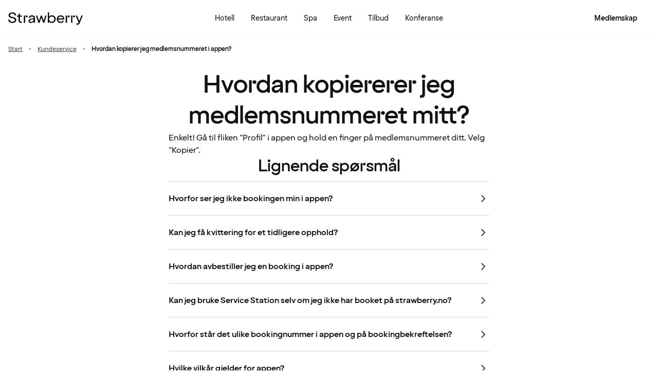

--- FILE ---
content_type: text/javascript; charset=utf-8
request_url: https://www.strawberry.no/@member/1.4.118/chunks/RichIcon-Dc7EYtVS.js
body_size: -34
content:
import{n as o,r as d}from"./emotion-css.esm-BY5_KBUI.js";import{i}from"./theme-Dj_qpITg.js";import{t as h}from"./icons-Czor-82r.js";import{t as l}from"./jsxRuntime.module-BY78xP88.js";import{t as p}from"./NotificationDot-DFhjnIcs.js";import{n as f}from"./tracking-CeZBQAk0.js";const C=(e,r)=>{var n;const t=r==null||(n=r.membership)===null||n===void 0||(n=n.spennDetails)===null||n===void 0?void 0:n.availableSpenn;if(t<1)return"";if(t>=1&&t<1e5)return e(t);if(t>=1e5&&t<1e6)return"".concat(t.toString().slice(0,-3),"k");if(t>=1e6){const a=Array.from(t.toString()).slice(0,-5);return a.splice(a.length-1,0,"."),"".concat(a.join(""),"M")}else return"-"},b=e=>{switch(e){case"BLUE":return i.white;case"GOLD":return i.black;case"SILVER":return i.black;case"PLATINUM":return i.white;default:return i.purple}},P=e=>{f("menu_click",{element_position:"loggedIn_menu",element_title:e,url:window.location.pathname})},D=({size:e="lg",icon:r,image:n,avatar:t,showNotificationDot:a})=>{const g=["mc","amex","visa"];if(r){var c;return g.includes(r.name)?l(h,{name:r.name,size:24,className:s.sm}):l("span",{className:d(m.icon,v(r.backgroundColor),s[e]),children:l(h,{name:r.name,color:(c=r.iconColor)!==null&&c!==void 0?c:r.backgroundColor==="lightPink"?i.purple:i.black,"aria-hidden":!0,size:e==="lg"?20:16})})}if(n)return l("img",{src:n.url,alt:n.altText,className:d(m.image,s[e])});if(t){var u;return l("div",{class:d(m.avatar(t),s[e]),"data-testid":"profile-user-circle",children:[!!(!((u=t.firstName)===null||u===void 0)&&u.length)&&t.firstName[0],a&&l(p,{hideOnDesktop:!0,addBorder:!0,className:m.notificationDot})]})}};var v=e=>o({backgroundColor:e&&e in i?i[e]:i.white}),s={sm:o({width:"1.5rem",height:"1.5rem"}),lg:o({width:"2rem",height:"2rem"})},m={icon:o({display:"flex",justifyContent:"center",alignItems:"center",width:"1.875rem",height:"1.875rem",borderRadius:"999rem",background:i.lightPink}),image:o({width:"2rem",height:"2rem",objectFit:"cover",borderRadius:"100%"}),avatar:e=>{var r;return o({backgroundColor:e.memberLevel?i.member[(r=e.memberLevel)===null||r===void 0?void 0:r.toLowerCase()]:i.lightPink,color:b(e.memberLevel),fontWeight:700,display:"flex",justifyContent:"center",padding:".5rem",alignItems:"center",borderRadius:"50%",position:"relative"})},notificationDot:o({position:"absolute",top:"-2px",right:"-3px"})};export{C as n,P as r,D as t};


--- FILE ---
content_type: text/javascript; charset=utf-8
request_url: https://www.strawberry.no/@member/1.4.118/chunks/Input-VF7KxIlM.js
body_size: 383
content:
import{n as l,r as I}from"./emotion-css.esm-BY5_KBUI.js";import{i as e}from"./theme-Dj_qpITg.js";import{t as C}from"./objectSpread2-DfH4dkGJ.js";import{t as o}from"./jsxRuntime.module-BY78xP88.js";import{t as S}from"./objectWithoutProperties-rgexjSAU.js";import{t as w}from"./typography-BznHLHtK.js";import{n as z}from"./compat.module-BF95tkP2.js";import{t as D}from"./HelpText-DPmZIl9c.js";import{t as L}from"./Label-CpGwR9Mx.js";import{t as q}from"./Input-DTBo7R-b.js";var A=["inputId","label","size","helpText","errorText","iconName","disabled","invalid","onIconClick","iconTitle","iconAriaLabel","className","helpTextSpacing","isResponsiveSize","required","showRequiredInLabel"],N=z((n,p)=>{let{inputId:r,label:d,size:c="md",helpText:i,errorText:b,iconName:m,disabled:t,invalid:a,onIconClick:u,iconTitle:x,iconAriaLabel:h,className:v,helpTextSpacing:f,isResponsiveSize:y,required:s,showRequiredInLabel:g=!1}=n,T=S(n,A);const k=a&&b||i;return o("div",{className:I(R.field,v),children:[o(L,{for:r,required:s,showRequiredText:g,disabled:t,children:d}),o(q,C({ref:p,id:r,disabled:t,required:s,invalid:a,"aria-describedby":i?"".concat(r,"-helpText"):void 0,size:y?"responsive":c,icon:{name:m,title:x,ariaLabel:h,onClick:u}},T)),o(D,{text:k||null,spacer:f,invalid:a,disabled:t,id:"".concat(r,"-helpText")})]})}),R={field:l({position:"relative",display:"flex",flexDirection:"column",gap:"0.25rem"})},G=N,$=l({borderColor:e.error,"&:hover, &:disabled:hover":{borderColor:e.error},"& + .helpText":{color:e.error,whiteSpace:"normal"}});const J={input:l(w("bodyText2"),{position:"relative",width:"100%",display:"inline-block",boxSizing:"border-box",background:e.gray100,border:"1px solid ".concat(e.gray100),color:e.black,"&::placeholder":{color:e.gray400},"&[type='number']::-webkit-inner-spin-button":{WebkitAppearance:"none",margin:0},"&[type='number']::-webkit-outer-spin-button":{WebkitAppearance:"none",margin:0},"&[type='number']":{MozAppearance:"textfield"},"&:hover":{borderColor:e.gray400},"&:focus":{outline:"none",borderColor:e.gray400},"&:disabled":{color:e.textDisabled,cursor:"not-allowed",backgroundColor:e.backgroundDisabled,"&::placeholder":{color:e.textDisabled},"svg:has(+ &)":{fill:e.textDisabled},"&:hover":{borderColor:"transparent"}},"&:invalid":$})};export{G as t};


--- FILE ---
content_type: text/javascript; charset=utf-8
request_url: https://www.strawberry.no/@member/1.4.118/chunks/chunk-B8BY4Ew0.js
body_size: -754
content:
var l=Object.create,_=Object.defineProperty,v=Object.getOwnPropertyDescriptor,u=Object.getOwnPropertyNames,s=Object.getPrototypeOf,b=Object.prototype.hasOwnProperty,f=(e,r)=>function(){return r||(0,e[u(e)[0]])((r={exports:{}}).exports,r),r.exports},g=e=>{let r={};for(var t in e)_(r,t,{get:e[t],enumerable:!0});return r},P=(e,r,t,p)=>{if(r&&typeof r=="object"||typeof r=="function")for(var o=u(r),n=0,c=o.length,a;n<c;n++)a=o[n],!b.call(e,a)&&a!==t&&_(e,a,{get:(O=>r[O]).bind(null,a),enumerable:!(p=v(r,a))||p.enumerable});return e},j=(e,r,t)=>(t=e!=null?l(s(e)):{},P(r||!e||!e.__esModule?_(t,"default",{value:e,enumerable:!0}):t,e));export{g as n,j as r,f as t};


--- FILE ---
content_type: text/javascript; charset=utf-8
request_url: https://www.strawberry.no/@member/1.4.118/chunks/OTPInput-Cq8VX64w.js
body_size: 878
content:
import{t as A}from"./devtools.module-CWj-nhLw.js";import{i as J,t as O}from"./hooks.module-Cjt_Bjsm.js";import{n as o,r as v}from"./emotion-css.esm-BY5_KBUI.js";import{i as l,o as Q}from"./theme-Dj_qpITg.js";import{t as S}from"./icons-Czor-82r.js";import{t as s}from"./jsxRuntime.module-BY78xP88.js";import{t as U}from"./typography-BznHLHtK.js";import{I as E,T as X}from"./hooks-Dm-W_VWM.js";import{t as Y}from"./HelpText-DPmZIl9c.js";import{t as Z}from"./Label-CpGwR9Mx.js";var M=o({fontFamily:Q.robotoRegular,fontSize:"0.75rem",lineHeight:"1rem",color:l.gray300,textAlign:"center",whiteSpace:"normal",a:{color:"inherit",textDecoration:"underline"}});function pe({className:a}){const p=E();return s("p",{lang:"en",className:v(M,a),children:["This site is protected by reCAPTCHA and the"," ",s("a",{href:"https://policies.google.com/privacy",target:"_blank",rel:"noopener noreferrer",children:["Google Privacy Policy",s(S,{name:"newTab",size:12,className:o({marginLeft:"0.1rem"}),ariaLabel:p("a11y.link.newTab")})]})," ","and"," ",s("a",{href:"https://policies.google.com/terms",target:"_blank",rel:"noopener noreferrer",children:["Terms of Service",s(S,{name:"newTab",size:12,className:o({marginLeft:"0.1rem"}),ariaLabel:p("a11y.link.newTab")})]})]})}var P=/^[0-9]*$/,b=6;function R(a){return P.test(a)&&a.length===b}const $=({otp:a,setOtp:p,handleSubmit:N,disabled:d=!1,label:k,helpText:y,errorMessage:c,required:z=!1,inert:H,id:x="otp",className:B})=>{const u=E(),m=A(O(null),"containerRef"),F=X(H||null),[g,w]=A(J(""),"inputErrorMessage"),K=[u("resetPassword.otpComponent.ariaLabel.firstInput"),u("resetPassword.otpComponent.ariaLabel.secondInput"),u("resetPassword.otpComponent.ariaLabel.thirdInput"),u("resetPassword.otpComponent.ariaLabel.fourthInput"),u("resetPassword.otpComponent.ariaLabel.fifthInput"),u("resetPassword.otpComponent.ariaLabel.sixthInput")];function T(e,r){return a.slice(0,e)+r+a.slice(e+1)}function V(e,r){return a.slice(0,e)+r+a.slice(b-r.length+e)}function j(e,r){var t;e.preventDefault();const n=e.currentTarget.value;if(D(e),a[r]){var i;p(T(r,n)),(i=m.current.children[r+1])===null||i===void 0||i.focus();return}if(n===" "){var h;(h=m.current.children[r])===null||h===void 0||h.select();return}p(T(r,n)),(t=m.current.children[a.length+1])===null||t===void 0||t.focus()}function q(e,r){e.preventDefault();const t=e.clipboardData.getData("Text").trim(),n=t.length,i=V(r,t).slice(0,b);if(p(i),i.length>=b){var h;(h=m.current.lastChild)===null||h===void 0||h.focus()}else{var L;(L=m.current.children[n])===null||L===void 0||L.focus()}}const G=(e,r)=>{const t=e.currentTarget.previousElementSibling,n=e.currentTarget.nextElementSibling;if(e.key==="Backspace"){var i;if(e.preventDefault(),!e.currentTarget.value){t==null||t.focus(),p(a.slice(0,a.length-1));return}if(r!==a.length-1&&e.currentTarget.value!==" "){p("");return}(i=m.current.children[a.length-1])===null||i===void 0||i.focus(),p(T(r,""))}else if(e.key==="ArrowRight")e.preventDefault(),n==null||n.focus(),n==null||n.select();else if(e.key==="ArrowLeft")e.preventDefault(),t==null||t.focus(),t==null||t.select();else if(e.key==="Enter"){if(!R(a)){c&&w(c);return}w(""),N(a)}};function D(e){const r=e.currentTarget.value;if(P.test(r)&&P.test(a)){w("");return}w(u("resetPassword.otpComponent.inputErrorMessage"))}const C=!!(g||c);return s("div",{className:v(f.wrapper,B),children:[k&&s(Z,{for:"".concat(x,"-0"),disabled:d,required:!1,className:v(f.label,d&&I.text),children:k}),s("div",{ref:m,"aria-label":u("resetPassword.otpComponent.inputAriaLabel"),"aria-disabled":d,role:"row",className:v(f.otpWrapper,(c||g)&&W.otpWrapper,d&&I.otpWrapper),children:Array(b).fill(null).map((e,r)=>{var t;return s("input",{id:"".concat(x,"-").concat(r),ref:r===0?F:null,"aria-label":K[r],"aria-invalid":C?!0:void 0,"aria-describedby":y||c||g?"otpHelpText":void 0,role:"gridcell",type:"text",inputMode:"numeric",autocomplete:"one-time-code",maxLength:1,value:(t=a[r])!==null&&t!==void 0?t:"",onInput:n=>j(n,r),onKeyDown:n=>G(n,r),onBlur:D,onPaste:n=>q(n,r),required:z,className:v(f.input,f.size)},r)})}),s(Y,{text:g||c||y||null,invalid:C,disabled:d,id:"otpHelpText",className:{text:v(f.helpText,C&&W.helpText,d&&I.text)}})]})},W={otpWrapper:o({input:{borderColor:l.error},"&:has(input:hover, input:focus, input:active)":{input:{borderColor:l.error}}}),helpText:o({color:l.error})};var I={otpWrapper:o({input:{pointerEvents:"none",color:l.gray300,"&:hover":{pointerEvents:"none"}}}),text:o({color:l.gray300})},f={wrapper:o({width:"min-content"}),otpWrapper:o(U("bodyTitle1"),{display:"flex",gap:".5rem","&:has(input:hover, input:focus, input:active)":{input:{borderColor:l.gray400}}}),label:o({padding:"0.25rem 0.25rem 0rem 0.25rem"}),input:o({all:"unset",display:"flex",margin:".5rem 0",justifyContent:"space-between",alignItems:"center",border:"1px solid ".concat(l.gray100),borderRadius:".5rem",color:l.black,backgroundColor:l.gray100,textAlign:"center",width:"100%"}),size:o({width:"2.5rem",height:"3.25rem","@media (min-width: 22rem)":{width:"3rem",height:"3.5rem"},"@media (min-width: 25rem)":{width:"3.625rem",height:"4rem"}}),helpText:o({color:l.gray400,display:"inline-block",overflowWrap:"break-word",whiteSpace:"pre-wrap",maxWidth:"100%"})},ue=$;export{pe as i,W as n,R as r,ue as t};


--- FILE ---
content_type: text/javascript; charset=utf-8
request_url: https://www.strawberry.no/@member/1.4.118/chunks/hooks-Dm-W_VWM.js
body_size: 8412
content:
import{i as oe}from"./preact.module-Cx0elZ5n.js";import{t as p}from"./devtools.module-CWj-nhLw.js";import{c as X,i as D,l as k,o as re,t as A}from"./hooks.module-Cjt_Bjsm.js";import{s as ae,t as ie}from"./state-BnVY3qqu.js";import{t as b}from"./objectSpread2-DfH4dkGJ.js";import{t as le}from"./jsxRuntime.module-BY78xP88.js";const v=()=>X(ie),qe=()=>{const{auth:e,setAuth:t}=v();return{auth:e,setAuth:t}},Je=()=>{const{isMobileWebView:e}=v();return e},Qe=()=>{const{nonce:e}=v();return e},Ve=()=>{const{nodeWs:e}=v();return{nodeWs:e}};var q=["sv","nb","da","fi","en-GB"],J={sv:["söndag","måndag","tisdag","onsdag","torsdag","fredag","lördag"],nb:["søndag","mandag","tirsdag","onsdag","torsdag","fredag","lørdag"],da:["søndag","mandag","tirsdag","onsdag","torsdag","fredag","lørdag"],fi:["sunnuntai","maanantai","tiistai","keskiviikko","torstai","perjantai","lauantai"],"en-GB":["Sunday","Monday","Tuesday","Wednesday","Thursday","Friday","Saturday"]},ue={sv:["januari","februari","mars","april","maj","juni","juli","augusti","september","oktober","november","december"],nb:["januar","februar","mars","april","mai","juni","juli","august","september","oktober","november","desember"],da:["januar","februar","marts","april","maj","juni","juli","August","September","oktober","november","december"],fi:["tammikuu","helmikuu","maaliskuu","huhtikuu","toukokuu","kesäkuu","heinäkuu","elokuu","syyskuu","lokakuu","marraskuu","joulukuu"],"en-GB":["January","February","March","April","May","June","July","August","September","October","November","December"]},ce=class{constructor(){this.formatHoursAndMinutes=this.formatHoursAndMinutes.bind(this),this.formatTime=this.formatTime.bind(this)}formatDateIntl(e,t,n){return O(e,t,n)}formatDate(e,t){q.includes(t)||(t="en-GB");const n=J[t],s=ue[t];return{day:n[e.getDay()],date:e.getDate(),month:s[e.getMonth()],year:e.getFullYear()}}formatTime(e,t){return typeof e=="string"&&(e=new Date(e)),this.formatHoursAndMinutes(e.getHours(),e.getMinutes(),t)}formatTimeOfDay(e,t){return typeof e=="string"&&(e=new Date("1970-01-01T".concat(e))),this.formatHoursAndMinutes(e.getHours(),e.getMinutes(),t)}getTimeZone(e){return{NO:"Europe/Oslo",DK:"Europe/Copenhagen",SE:"Europe/Stockholm",FI:"Europe/Helsinki",LV:"Europe/Vilnius"}[e]||""}getTimeZoneCountryName(e){return{sverige:"Europe/Stockholm",sweden:"Europe/Stockholm",ruotsi:"Europe/Stockholm",norway:"Europe/Oslo",norge:"Europe/Oslo",norja:"Europe/Oslo",denmark:"Europe/Copenhagen",danmark:"Europe/Copenhagen",tanska:"Europe/Copenhagen",finland:"Europe/Helsinki",suomi:"Europe/Helsinki"}[e==null?void 0:e.toLowerCase()]||"Europe/Stockholm"}formatHoursAndMinutes(e,t,n){switch(n){case"en":case"en-GB":return e==0&&t==0?"12 midnight":e<12?"".concat(e,":").concat(t<10?0:"").concat(t,"am"):e==12&&t==0?"12 noon":"".concat(e-12?e-12:12,":").concat(t<10?0:"").concat(t,"pm");case"nb":case"sv":case"da":return"kl. ".concat(e,":").concat(t<10?0:"").concat(t);case"fi":return"klo ".concat(e,":").concat(t<10?0:"").concat(t);default:return"".concat(e,":").concat(t<10?0:"").concat(t)}}getTimeRanges(e,t,n){function s(i){const l=i.split(":");return Number(l[0])*60+Number(l[1])}let o=s(e);const r=[],a=new Date;for(;o<1440;o=o+t){a.setHours(0),a.setMinutes(o);const i=this.formatTime(a,n),l=this.formatTime(a,"default");r.push({display:i,time:l})}return r}},H=new ce;const Ke=(e,t)=>{const n=new Date(e).toLocaleDateString(t,{weekday:"short"});return n.charAt(0).toUpperCase()+n.slice(1)},et=(e,t)=>{const n={sunday:0,monday:1,tuesday:2,wednesday:3,thursday:4,friday:5,saturday:6}[e];return J[t][n]},O=(e,t,n={})=>{switch(q.includes(t)||(t="en-GB"),typeof e=="string"&&(e=new Date(e)),t){case"en-GB":t="en-GB";break;case"nb":t="no-NO";break;case"da":t="da-DK";break;case"fi":t="fi-FI";break;default:t="sv-SE";break}return new Intl.DateTimeFormat(t,n).format(e)},tt=(e,t)=>{const n=new Date,s=e?new Date(e):void 0,o=t?new Date(t):void 0,r=s?n.getTime()>=s.getTime():!0,a=o?n.getTime()>=o.getTime():!1;return r&&!a},nt=(e,t,n)=>{if(!e||!t||typeof e=="number"||typeof t=="number")return"";const s=e instanceof Date?e:new Date(e),o=t instanceof Date?t:new Date(t);return s.getMonth()===o.getMonth()&&s.getFullYear()===o.getFullYear()?"".concat(O(s,n,{day:"numeric"})," - ").concat(O(o,n,{day:"numeric",month:"short"})):"".concat(O(s,n,{month:"short",day:"numeric"})," - ").concat(O(o,n,{month:"short",day:"numeric"}))},st=(e,t)=>{var n,s;return(n=e==null||(s=e.find(o=>(o==null?void 0:o.fields.description)===t))===null||s===void 0?void 0:s.fields.file.url)!==null&&n!==void 0?n:""};var de="webp",me=80,fe=2;const ge=(e,t)=>"".concat(e,"?fm=").concat(t.format||de,"&q=").concat(t.quality||me,"&w=").concat(t.width);var he=(e,t)=>{const n=[];for(let s=1;s<=t;s++)for(const o of e)n.push(o*s);return[...new Set(n)]};const ot=(e,t)=>{const n=t.resolutions||fe;return he(t.widths,n).map(s=>"".concat(ge(e,{width:s,format:t==null?void 0:t.format,quality:t==null?void 0:t.quality})," ").concat(s,"w")).join(", ")},rt=(e,t=!1)=>{const n=t?new RegExp("[\\p{L}\\d-]+","gu"):new RegExp("[\\p{L}-]+","gu");return e==null?void 0:e.trim().toLocaleLowerCase().replace(/[åä]/gi,"a").replace(/[øö]/gi,"o").replace(/[æ]/gi,"ae").match(n).join("-")},at=(e,t)=>({"en-GB":{bonusNightNordic:{path:"/my-page/shop/bonusnight-in-the-nordics/",title:"Book bonus night in the Nordics"},bonusNightEurope:{path:"/my-page/shop/bonusnight-europe/",title:"Book bonus night in Europe"}},sv:{bonusNightNordic:{path:"/min-sida/shop/bonusnatt-norden/",title:"Boka bonusnatt i Norden"},bonusNightEurope:{path:"/min-sida/shop/bonusnatt-europa/",title:"Boka bonusnatt i Europa"}},nb:{bonusNightNordic:{path:"/min-side/butikk/bonusnatt-norden/",title:"Boka bonusnatt i Norden"},bonusNightEurope:{path:"/min-side/butikk/bonusnatt-europa/",title:"Boka bonusnatt i Europa"}},da:{bonusNightNordic:{path:"/min-side/shop/bonusnat-norden/",title:"Booke bonusnat i Norden"},bonusNightEurope:{path:"/min-side/shop/bonusnat-europa/",title:"Booke bonusnat i Europa"}},fi:{bonusNightNordic:{path:"/oma-sivu/kauppa/palkintoyo-pohjoismaissa/",title:"Varaa palkintoyö Pohjoismaissa"},bonusNightEurope:{path:"/oma-sivu/kauppa/palkintoyo-euroopassa/",title:"Varaa palkintoyö Euroopassa"}}})[e][t],it=e=>({"en-GB":"/hotels/",sv:"/hotell/",nb:"/hotell/",da:"/hoteller/",fi:"/hotellit/"})[e],lt=e=>({"en-GB":"/restaurant",sv:"/restaurang",nb:"/restaurant",da:"/restaurant",fi:"/ravintola"})[e],ut=e=>({"en-GB":"/spa",sv:"/spa",nb:"/spa",da:"/spa",fi:"/spa"})[e],ct=e=>({"en-GB":"/membership/sign-up/",sv:"/medlemskap/bli-medlem/",nb:"/medlemskap/bli-medlem/",da:"/medlemskab/bliv-medlem/",fi:"/jasenyys/liity-jaseneksi/"})[e],dt=e=>({"en-GB":"/membership/register-spenn/",sv:"/medlemskap/registrera-spenn/",nb:"/medlemskap/registrer-spenn/",da:"/medlemskab/registrere-spenn/",fi:"/jasenyys/puuttuva-spenn/"})[e],mt=e=>({"en-GB":"/membership/partners/",sv:"/medlemskap/partner/",nb:"/medlemskap/partnere/",da:"/medlemskab/samarbejdspartnere/",fi:"/jasenyys/yhteistyokumppanit/"})[e],ft=e=>({"en-GB":"/membership/",sv:"/medlemskap/",nb:"/medlemskap/",da:"/medlemskab/",fi:"/jasenyys/"})[e],gt=e=>({"en-GB":"/membership/benefits/",sv:"/medlemskap/formaner/",nb:"/medlemskap/fordeler/",da:"/medlemskab/fordele/",fi:"/jasenyys/edut/"})[e],ht=e=>({"en-GB":"/about/terms/member-terms-conditions",sv:"/om/villkor/medlemsvillkor",nb:"/om/vilkar/medlemsvilkar",da:"/om/vilkar/medlemsvilkar",fi:"/tietoja/ehdot/jasenyysehdot"})[e],pt=e=>({"en-GB":"/about/terms/information-cookies",sv:"/om/villkor/information-cookies",nb:"/om/vilkar/informasjon-cookies",da:"/om/vilkar/information-cookies",fi:"/tietoja/ehdot/tietoa-evasteista"})[e],vt=e=>({"en-GB":"/about/terms/user-terms-website/",sv:"/om/villkor/anvandarvillkor-webbplats/",nb:"/om/vilkar/brukervilkar-nettside/",da:"/om/vilkar/user-terms-website/",fi:"/tietoja/ehdot/user-terms-website/"})[e],yt=e=>({"en-GB":"/my-page",sv:"/min-sida",nb:"/min-side",da:"/min-side",fi:"/oma-sivu"})[e],kt=e=>({"en-GB":"/my-page/my-membership",sv:"/min-sida/mitt-medlemskap",nb:"/min-side/mitt-medlemskap",da:"/min-side/mit-medlemskab",fi:"/oma-sivu/jasenyyteni"})[e],bt=e=>({"en-GB":"/my-page/transactions",sv:"/min-sida/transaktioner",nb:"/min-side/transaksjoner",da:"/min-side/transaktioner",fi:"/oma-sivu/tilitapahtumat"})[e],Dt=e=>({"en-GB":"/my-page/settings",sv:"/min-sida/installningar",nb:"/min-side/innstillinger",da:"/min-side/indstillinger",fi:"/oma-sivu/asetukset"})[e],wt=e=>({"en-GB":"/my-page/settings/agreements",sv:"/min-sida/installningar/foretagsavtal",nb:"/min-side/innstillinger/avtaler",da:"/min-side/indstillinger/aftaler",fi:"/oma-sivu/asetukset/yrityssopimukset"})[e],St=e=>({"en-GB":"/my-bookings",sv:"/mina-bokningar",nb:"/mine-bestillinger",da:"/mine-bookinger",fi:"/varaukseni"})[e],Tt=e=>({"en-GB":"/customer-service",sv:"/kundservice",nb:"/kundeservice",da:"/kundeservice",fi:"/asiakaspalvelu"})[e],Mt=e=>({"en-GB":"/customer-service/contact-us",sv:"/kundservice/kontakta-oss",nb:"/kundeservice/kontakt-oss",da:"/kundeservice/kontakt-os",fi:"/asiakaspalvelu/ota-meihin-yhteytta"})[e],Ct=e=>({"en-GB":"/offers",sv:"/erbjudanden",nb:"/tilbud",da:"/tilbud",fi:"/tarjoukset"})[e],Et=e=>({"en-GB":"/conferences-meetings",sv:"/konferenser-moten",nb:"/konferanser-moter",da:"/konferencer-moder",fi:"/kokoukset-tapaamiset"})[e],Ot=e=>({"en-GB":"all-hotels",sv:"alla-hotell",nb:"alle-hotell",da:"alle-hoteller",fi:"kaikki-hotellit"})[e],Ut=e=>({"en-GB":"/about/terms/terms-and-conditions",sv:"/om/villkor/allmanna-villkor",nb:"/om/vilkar/generelle-betingelser",da:"/om/vilkar/terms-and-conditions",fi:"/tietoja/ehdot/terms-and-conditions"})[e],$t=e=>({"en-GB":"/events",sv:"/event",nb:"/eventer",da:"/events",fi:"/tapahtumat"})[e],pe=365.2425,Lt=Math.pow(10,8)*24*60*60*1e3,ve=6048e5,It=864e5,At=6e4,Ft=36e5,Bt=1e3,ye=3600,Q=ye*24,Nt=Q*7,ke=Q*pe,be=ke/12,jt=be*3,R=Symbol.for("constructDateFrom");function G(e,t){return typeof e=="function"?e(t):e&&typeof e=="object"&&R in e?e[R](t):e instanceof Date?new e.constructor(t):new Date(t)}function w(e,t){return G(t||e,e)}var De={};function we(){return De}function Y(e,t){var n,s,o,r,a,i;const l=we(),u=(n=(s=(o=(r=t==null?void 0:t.weekStartsOn)!==null&&r!==void 0?r:t==null||(a=t.locale)===null||a===void 0||(a=a.options)===null||a===void 0?void 0:a.weekStartsOn)!==null&&o!==void 0?o:l.weekStartsOn)!==null&&s!==void 0?s:(i=l.locale)===null||i===void 0||(i=i.options)===null||i===void 0?void 0:i.weekStartsOn)!==null&&n!==void 0?n:0,d=w(e,t==null?void 0:t.in),c=d.getDay(),m=(c<u?7:0)+c-u;return d.setDate(d.getDate()-m),d.setHours(0,0,0,0),d}function P(e){const t=w(e),n=new Date(Date.UTC(t.getFullYear(),t.getMonth(),t.getDate(),t.getHours(),t.getMinutes(),t.getSeconds(),t.getMilliseconds()));return n.setUTCFullYear(t.getFullYear()),+e-+n}function V(e,...t){const n=G.bind(null,e||t.find(s=>typeof s=="object"));return t.map(n)}function Se(e,t,n){const[s,o]=V(n==null?void 0:n.in,e,t),r=s.getFullYear()-o.getFullYear(),a=s.getMonth()-o.getMonth();return r*12+a}function Te(e,t,n){const[s,o]=V(n==null?void 0:n.in,e,t),r=Y(s,n),a=Y(o,n),i=+r-P(r),l=+a-P(a);return Math.round((i-l)/ve)}function Me(e,t){const n=w(e,t==null?void 0:t.in);return n.setDate(1),n.setHours(0,0,0,0),n}function T(e,t){return(e<0?"-":"")+Math.abs(e).toString().padStart(t,"0")}function Ce(e,t){var n,s;const o=w(e,t==null?void 0:t.in);if(isNaN(+o))throw new RangeError("Invalid time value");const r=(n=t==null?void 0:t.format)!==null&&n!==void 0?n:"extended",a=(s=t==null?void 0:t.representation)!==null&&s!==void 0?s:"complete";let i="",l="";const u=r==="extended"?"-":"",d=r==="extended"?":":"";if(a!=="time"){const c=T(o.getDate(),2),m=T(o.getMonth()+1,2);i="".concat(T(o.getFullYear(),4)).concat(u).concat(m).concat(u).concat(c)}if(a!=="date"){const c=o.getTimezoneOffset();if(c!==0){const S=Math.abs(c),B=T(Math.trunc(S/60),2),E=T(S%60,2);l="".concat(c<0?"+":"-").concat(B,":").concat(E)}else l="Z";const m=T(o.getHours(),2),y=T(o.getMinutes(),2),h=T(o.getSeconds(),2),f=i===""?"":"T",g=[m,y,h].join(d);i="".concat(i).concat(f).concat(g).concat(l)}return i}function W(e,t){return w(e,t==null?void 0:t.in).getDay()}function Ee(e,t){const n=w(e,t==null?void 0:t.in),s=n.getFullYear(),o=n.getMonth(),r=G(n,0);return r.setFullYear(s,o+1,0),r.setHours(0,0,0,0),r.getDate()}function Oe(e,t){const n=w(e,t==null?void 0:t.in),s=n.getMonth();return n.setFullYear(n.getFullYear(),s+1,0),n.setHours(0,0,0,0),w(n,t==null?void 0:t.in)}function Ue(e,t){const n=w(e,t==null?void 0:t.in);return Te(Oe(n,t),Me(n,t),t)+1}function $e({year:e,month:t}){const n=new Date(e,t);return Array(Ee(n)).fill("").map((s,o)=>{const r=o+1;return new Date(e,t,r)})}function Le(e){const t=[],n=Ue(e[0],{weekStartsOn:1}),s=W(e[0])===0?6:W(e[0])-1;for(let o=0;o<n*7;o++)o>=s&&o<e.length+s?t.push(e[o-s]):t.push("");return t}function K(e,t){return{year:e,month:t,calendarDays:Le($e({year:e,month:t}))}}const Ht={left:"ArrowLeft",right:"ArrowRight",up:"ArrowUp",down:"ArrowDown"},Gt=2,xt=e=>Ce(e,{representation:"date"}),Rt=()=>{const e=te(),t=new Date,n=t.getDate()-t.getDay(),s=[];for(let o=1;o<8;o++){const r=new Date(t.getTime());r.setDate(n+o),s.push({short:r.toLocaleString(e,{weekday:"short"}),long:r.toLocaleString(e,{weekday:"long"})})}return s},Yt=e=>{const t=new Date,n=t.getMonth(),s=t.getFullYear(),o=[];let r=n,a=s;const i=e?Se(e,t):24;for(let l=0;l<i+1;l++)o.push(K(a,r)),r>=11?(r=0,a++):r++;return o},Pt=e=>{const t=e||new Date,n=t.getMonth();return K(t.getFullYear(),n)},Wt=e=>{const t=te();return"".concat(new Date(e.year,e.month).toLocaleString(t,{month:"long"})," ").concat(e.year)},Zt=e=>e==null?void 0:e.reduce((t,n)=>(t[n.date]={status:n.status},t),{}),_t=(e,t)=>({firstDay:new Date(e,t,1),lastDay:new Date(e,t+1,0)}),zt=(e,t)=>({RESTAURANT_CLOSED:e("exploration.openingHours.closed"),FULLY_BOOKED:e("bookingFlow.restaurant.booking.chooseTime.fullyBooked"),NO_TIMESLOTS:e("bookingFlow.restaurant.booking.chooseDay.noOnlineBooking")})[t]||"",Xt=({query:e="",path:t="",type:n="None",epiHotelId:s,useEmptyDates:o=!1})=>{const r=new Date,a=new Date(new Date(r).setDate(r.getDate()+1));return{query:e,path:t,type:n,epiHotelId:s,timeSpan:{checkinDate:o?"":r.toISOString().substring(0,10),checkoutDate:o?"":a.toISOString().substring(0,10)},occupancy:[{adults:1,children:[]}]}},Ie=(e,t,n)=>{let s="";if(n){const o=new Date;o.setTime(o.getTime()+n*24*60*60*1e3),s="; expires=".concat(o.toUTCString())}document.cookie="".concat(e,"=").concat(t).concat(s,"; path=/")},qt=e=>{const t="".concat(e,"="),n=document.cookie.split(";");for(let s=0;s<n.length;s++){let o=n[s];for(;o.charAt(0)===" ";)o=o.substring(1,o.length);if(o.indexOf(t)==0)return o.substring(t.length,o.length)}return null},Jt=e=>{Ie(e,"",-1)},Qt=e=>{const t=Buffer.from(e,"base64").toString();return JSON.parse(t)},Vt=e=>{const t=JSON.stringify(e);return Buffer.from(t).toString("base64")};"production".trim();function Ae(e,t,n){return t.substring(0,e)+n+t.substring(e+1,t.length)}function Kt(e,t=0,n=1){return e.charAt(t).toUpperCase()+e.slice(n).toLowerCase()}const en=Symbol.for("constructDateFrom");function Fe(e,t,n="long"){return new Intl.DateTimeFormat("en-US",{hour:"numeric",timeZone:e,timeZoneName:n}).format(t).split(/\s/g).slice(2).join(" ")}var Z={},U={};function M(e,t){try{const n=(Z[e]||(Z[e]=new Intl.DateTimeFormat("en-US",{timeZone:e,timeZoneName:"longOffset"}).format))(t).split("GMT")[1];return n in U?U[n]:_(n,n.split(":"))}catch(n){if(e in U)return U[e];const s=e==null?void 0:e.match(Be);return s?_(e,s.slice(1)):NaN}}var Be=/([+-]\d\d):?(\d\d)?/;function _(e,t){const n=+(t[0]||0),s=+(t[1]||0),o=+(t[2]||0)/60;return U[e]=n*60+s>0?n*60+s+o:n*60-s-o}var $=class L extends Date{constructor(...t){super(),t.length>1&&typeof t[t.length-1]=="string"&&(this.timeZone=t.pop()),this.internal=new Date,isNaN(M(this.timeZone,this))?this.setTime(NaN):t.length?typeof t[0]=="number"&&(t.length===1||t.length===2&&typeof t[1]!="number")?this.setTime(t[0]):typeof t[0]=="string"?this.setTime(+new Date(t[0])):t[0]instanceof Date?this.setTime(+t[0]):(this.setTime(+new Date(...t)),ee(this,NaN),j(this)):this.setTime(Date.now())}static tz(t,...n){return n.length?new L(...n,t):new L(Date.now(),t)}withTimeZone(t){return new L(+this,t)}getTimezoneOffset(){const t=-M(this.timeZone,this);return t>0?Math.floor(t):Math.ceil(t)}setTime(t){return Date.prototype.setTime.apply(this,arguments),j(this),+this}[Symbol.for("constructDateFrom")](t){return new L(+new Date(t),this.timeZone)}},z=/^(get|set)(?!UTC)/;Object.getOwnPropertyNames(Date.prototype).forEach(e=>{if(!z.test(e))return;const t=e.replace(z,"$1UTC");$.prototype[t]&&(e.startsWith("get")?$.prototype[e]=function(){return this.internal[t]()}:($.prototype[e]=function(){return Date.prototype[t].apply(this.internal,arguments),Ne(this),+this},$.prototype[t]=function(){return Date.prototype[t].apply(this,arguments),j(this),+this}))});function j(e){e.internal.setTime(+e),e.internal.setUTCSeconds(e.internal.getUTCSeconds()-Math.round(-M(e.timeZone,e)*60))}function Ne(e){Date.prototype.setFullYear.call(e,e.internal.getUTCFullYear(),e.internal.getUTCMonth(),e.internal.getUTCDate()),Date.prototype.setHours.call(e,e.internal.getUTCHours(),e.internal.getUTCMinutes(),e.internal.getUTCSeconds(),e.internal.getUTCMilliseconds()),ee(e)}function ee(e){const t=M(e.timeZone,e),n=t>0?Math.floor(t):Math.ceil(t),s=new Date(+e);s.setUTCHours(s.getUTCHours()-1);const o=-new Date(+e).getTimezoneOffset(),r=o- -new Date(+s).getTimezoneOffset(),a=Date.prototype.getHours.apply(e)!==e.internal.getUTCHours();r&&a&&e.internal.setUTCMinutes(e.internal.getUTCMinutes()+r);const i=o-n;i&&Date.prototype.setUTCMinutes.call(e,Date.prototype.getUTCMinutes.call(e)+i);const l=new Date(+e);l.setUTCSeconds(0);const u=o>0?l.getSeconds():(l.getSeconds()-60)%60,d=Math.round(-(M(e.timeZone,e)*60))%60;(d||u)&&(e.internal.setUTCSeconds(e.internal.getUTCSeconds()+d),Date.prototype.setUTCSeconds.call(e,Date.prototype.getUTCSeconds.call(e)+d+u));const c=M(e.timeZone,e),m=c>0?Math.floor(c):Math.ceil(c),y=-new Date(+e).getTimezoneOffset()-m,h=m!==n,f=y-i;if(h&&f){Date.prototype.setUTCMinutes.call(e,Date.prototype.getUTCMinutes.call(e)+f);const g=M(e.timeZone,e),S=m-(g>0?Math.floor(g):Math.ceil(g));S&&(e.internal.setUTCMinutes(e.internal.getUTCMinutes()+S),Date.prototype.setUTCMinutes.call(e,Date.prototype.getUTCMinutes.call(e)+S))}}var je=class I extends ${static tz(t,...n){return n.length?new I(...n,t):new I(Date.now(),t)}toISOString(){const[t,n,s]=this.tzComponents(),o="".concat(t).concat(n,":").concat(s);return this.internal.toISOString().slice(0,-1)+o}toString(){return"".concat(this.toDateString()," ").concat(this.toTimeString())}toDateString(){const[t,n,s,o]=this.internal.toUTCString().split(" ");return"".concat(t==null?void 0:t.slice(0,-1)," ").concat(s," ").concat(n," ").concat(o)}toTimeString(){const t=this.internal.toUTCString().split(" ")[4],[n,s,o]=this.tzComponents();return"".concat(t," GMT").concat(n).concat(s).concat(o," (").concat(Fe(this.timeZone,this),")")}toLocaleString(t,n){return Date.prototype.toLocaleString.call(this,t,b(b({},n),{},{timeZone:(n==null?void 0:n.timeZone)||this.timeZone}))}toLocaleDateString(t,n){return Date.prototype.toLocaleDateString.call(this,t,b(b({},n),{},{timeZone:(n==null?void 0:n.timeZone)||this.timeZone}))}toLocaleTimeString(t,n){return Date.prototype.toLocaleTimeString.call(this,t,b(b({},n),{},{timeZone:(n==null?void 0:n.timeZone)||this.timeZone}))}tzComponents(){const t=this.getTimezoneOffset();return[t>0?"-":"+",String(Math.floor(Math.abs(t)/60)).padStart(2,"0"),String(Math.abs(t)%60).padStart(2,"0")]}withTimeZone(t){return new I(+this,t)}[Symbol.for("constructDateFrom")](t){return new I(+new Date(t),this.timeZone)}};const te=()=>{const{language:e}=v();return e},He=()=>{const{translations:e,defaultTranslations:t,isProduction:n}=v();return(s,o)=>{const r=t.get(s),a=e.get(s);return r&&!a?r:a!=null?a:o?"".concat(n?"":"HC: ").concat(o):s}},tn=(e={})=>{const t=b({timeZone:"Europe/Stockholm"},e),{language:n}=v();return s=>O(new Date(s),n,t)},nn=()=>{const{language:e}=v();return t=>H.formatTime(new Date(t),e)},sn=()=>{const{language:e}=v();return(t,n)=>{typeof t=="string"&&(t=new Date(t));const s=new je(t,n);return H.formatHoursAndMinutes(s.getHours(),s.getMinutes(),e)}},on=()=>{const{language:e}=v();return t=>H.formatTimeOfDay(t,e)},rn=()=>{const{language:e}=v();return t=>{const n=t/100%1!==0,s={style:"decimal",maximumFractionDigits:n?2:0,minimumFractionDigits:n?2:0};return new Intl.NumberFormat(e,s).format(t/100)}},Ge=()=>{const{language:e}=v();return t=>{if(typeof t>"u")return"-";const n=typeof t=="string"?parseInt(t.replace(/\s/g,""),10):t,s="".concat(n).startsWith("-"),o=new Intl.NumberFormat(e).format(n);return s?Ae(0,o,"-"):o}},an=()=>{const e=Ge(),t=He();return n=>{const s=e(n);return t("general.titlePointsShort").replace("{points}",s)}},xe=ae(!1),ln=(e,t={initialLoading:!1})=>{const n=(a,i)=>{switch(i.type){case"initiate":var l;return(l=t.onInitiate)===null||l===void 0||l.call(t),{loading:!0};case"fail":return{loading:!1,error:i.payload};case"succeed":var u;return(u=t.onSuccess)===null||u===void 0||u.call(t),{loading:!1,result:i.payload};case"reset":return{loading:!1}}return a},[s,o]=p(re(n,{loading:t.initialLoading}),"state");return[s,async(...a)=>{try{o({type:"initiate"});const i=await e(...a),l={type:i.ok?"succeed":"fail",payload:{status:i.status,data:null}};return i.headers.get("content-type").includes("application/json")&&(l.payload.data=await i.json()),i.status===418&&l.payload.data.message==="invalid_session"&&(xe.value=!0),o(l),{data:l.payload.data,ok:i.ok,status:i.status}}catch(i){return o({type:"fail",payload:i.message}),null}},()=>o({type:"reset"})]},un=()=>{const e=p(A(null),"formRef"),[t,n]=p(D(!1),"isDirty");return k(()=>{if(e.current){const s=()=>n(!0),o=()=>n(!1);return e.current.addEventListener("reset",o),e.current.querySelectorAll("input,select,textarea").forEach(r=>{r.addEventListener("input",s),r.addEventListener("change",s)}),()=>{e.current.removeEventListener("reset",o),e.current.querySelectorAll("input,select,textarea").forEach(r=>{r.removeEventListener("input",s),r.removeEventListener("change",s)})}}},[e.current]),[e,t,n]},cn=e=>{const t=p(A(null),"node");return k(()=>{if(!e){var n,s;(n=t.current)===null||n===void 0||(s=n.focus)===null||s===void 0||s.call(n,{preventScroll:!0})}},[]),t},C=(e,t={})=>{const{fallback:n}=t,s=typeof window<"u"?window:null,[o,r]=p(D({query:e,matches:n}),"value");return k(()=>{if(!(s&&typeof s.matchMedia=="function"))return;const a=s.matchMedia(e);r({query:e,matches:a.matches});const i=l=>{r(u=>b(b({},u),{},{matches:l.matches}))};return a.onchange=i,()=>{a.onchange=null}},[s]),o.matches},dn=()=>C("screen and (max-width: 37.5rem)"),mn=()=>C("screen and (min-width:calc(37.5rem + 1px)) and (max-width: 45rem)"),fn=()=>C("screen and (max-width: 45rem)"),x=()=>C("screen and (min-width: 52.5rem)"),gn=()=>C("screen and (min-width: 62.5rem)"),hn=()=>C("screen and (min-width: 80rem)"),pn=()=>C("(prefers-reduced-motion: reduce)",{fallback:!1});var ne=oe(null);const vn=({children:e})=>{const[t,n]=p(D([]),"modals"),s=r=>{n(a=>[...a,r])},o=r=>{n(a=>a.filter(i=>i!==r))};return le(ne.Provider,{value:{modals:t,addModal:s,removeModal:o},children:e})},F=()=>X(ne),yn=(e,t,n)=>{const s=F();k(()=>{const o=r=>{r.key==="Escape"&&(r.preventDefault(),s?(s==null?void 0:s.modals[s.modals.length-1])===n&&e():e())};return t&&document.addEventListener("keydown",o),()=>{document.removeEventListener("keydown",o)}},[t,s])},kn=(e,t,n)=>{k(()=>{const s=o=>{e.current.contains(o.target)||t()};return e.current&&n&&document.addEventListener("focusin",s),()=>{document.removeEventListener("focusin",s)}},[e,n])},bn=(e,t,n,s,o=[])=>{const r=F(),a=x(),[i,l]=p(D(!1),"isOutside");k(()=>{const u=m=>{var y;l(!(!((y=e.current)===null||y===void 0)&&y.contains(m.target)))},d=m=>{var y;if(r){var h;(a&&i||!a)&&(r==null?void 0:r.modals[r.modals.length-1])===s&&!(!(e==null||(h=e.current)===null||h===void 0)&&h.contains(m.target))&&!o.some(f=>{var g;return f==null||(g=f.current)===null||g===void 0?void 0:g.contains(m.target)})&&(t(),r==null||r.removeModal(s))}else(a&&i||!a)&&!(!(e==null||(y=e.current)===null||y===void 0)&&y.contains(m.target))&&!o.some(f=>{var g;return f==null||(g=f.current)===null||g===void 0?void 0:g.contains(m.target)})&&t();l(!1)},c=()=>{i&&l(!1)};return e.current&&n&&(document.addEventListener("mousedown",u),document.addEventListener("pointermove",c),document.addEventListener("mouseup",d)),()=>{document.removeEventListener("mousedown",u),document.removeEventListener("pointermove",c),document.removeEventListener("mouseup",d)}},[e.current,i,n])},Dn=e=>{const[t,n]=p(D(null),"pos"),s=x(),o=F(),r=typeof window<"u"?window:null,a=()=>{r&&n(r.scrollY),document.querySelectorAll("html, body").forEach(l=>l.classList.add("mobile-scroll-lock"))},i=()=>{if(o&&o.modals.length)return null;document.querySelectorAll("html, body").forEach(l=>l.classList.remove("mobile-scroll-lock")),r&&t&&r.scrollTo(0,t),n(null)};k(()=>(e&&!s?a():i(),()=>i()),[e,s])},wn=e=>{const[t,n]=p(D(null),"pos"),s=x(),o=F(),r=typeof window<"u"?window:null,a="".concat(s?"":"html, ","body"),i="".concat(s?"scroll-lock":"mobile-scroll-lock"),l=()=>r?r.innerWidth-r.document.body.clientWidth:0,u=()=>{r&&n(r.scrollY);const c=l();document.querySelectorAll(a).forEach(m=>{m.classList.add(i)}),r&&c&&(document.body.style.paddingRight="".concat(c,"px"))},d=()=>{if(o&&o.modals.length)return null;document.querySelectorAll(a).forEach(c=>{c.classList.remove("mobile-scroll-lock","scroll-lock"),c.style.paddingRight=""}),r&&t&&r.scrollTo(0,t),n(null)};k(()=>{e?u():d()},[e,o==null?void 0:o.modals.length]),k(()=>d,[])},Sn=()=>(k(()=>{if(!window.grecaptcha){const e=document.createElement("script");e.src="https://www.google.com/recaptcha/api.js?render=6LeXQwIaAAAAAOxl4IY4EkGJm3fkyHuIEXOFzL25",document.body.appendChild(e)}},[]),()=>window.grecaptcha.execute("6LeXQwIaAAAAAOxl4IY4EkGJm3fkyHuIEXOFzL25",{action:"contact_form"})),Tn=()=>{const e=p(A(!1),"mountRef");return k(()=>{e.current=!0},[]),e.current},Mn=(e=!1)=>{const[t,n]=p(D(e),"visible");return{visible:t,openModal:()=>n(!0),closeModal:()=>n(!1),toggleModal:()=>n(a=>!a)}},Re=()=>{const{baseUrl:e}=v();return e},Ye=()=>{const{urlPath:e}=v();return e},Cn=()=>"".concat(Re()).concat(Ye()),En=()=>{const{navigations:e}=v();return t=>{var n;return(n=e[t])!==null&&n!==void 0?n:[]}};function On({threshold:e=0,root:t=null,rootMargin:n="0%",freezeOnceVisible:s=!1,initialIsIntersecting:o=!1,onChange:r}={}){var a;const[i,l]=p(D(null),"ref"),[u,d]=p(D(()=>({isIntersecting:o,entry:void 0})),"state"),c=p(A(),"callbackRef");c.current=r;const m=((a=u.entry)===null||a===void 0?void 0:a.isIntersecting)&&s;k(()=>{if(!i||!("IntersectionObserver"in window)||m)return;let f;const g=new IntersectionObserver(S=>{const B=Array.isArray(g.thresholds)?g.thresholds:[g.thresholds];S.forEach(E=>{const N=E.isIntersecting&&B.some(se=>E.intersectionRatio>=se);d({isIntersecting:N,entry:E}),c.current&&c.current(N,E),N&&s&&f&&(f(),f=void 0)})},{threshold:e,root:t,rootMargin:n});return g.observe(i),()=>{g.disconnect()}},[i,JSON.stringify(e),t,n,m,s]);const y=p(A(null),"prevRef");k(()=>{var f;!i&&(!((f=u.entry)===null||f===void 0)&&f.target)&&!s&&!m&&y.current!==u.entry.target&&(y.current=u.entry.target,d({isIntersecting:o,entry:void 0}))},[i,u.entry,s,m,o]);const h=[l,!!u.isIntersecting,u.entry];return h.ref=h[0],h.isIntersecting=h[1],h.entry=h[2],h}const Un=e=>{k(()=>{const t=e.current;if(!t)return;let n=0,s=0,o=!1,r=!1;const a=u=>{const d=u.touches[0];n=d.clientX,s=d.clientY,o=!1,r=!1},i=u=>{const d=u.touches[0],c=Math.abs(d.clientX-n),m=Math.abs(d.clientY-s);!o&&!r&&(c>m?(o=!0,t.style.overflowY="hidden"):(r=!0,t.style.overflowX="hidden"))},l=()=>{t.style.overflowX="scroll",t.style.overflowY="scroll"};return t.addEventListener("touchstart",a),t.addEventListener("touchmove",i),t.addEventListener("touchend",l),()=>{t.removeEventListener("touchstart",a),t.removeEventListener("touchmove",i),t.removeEventListener("touchend",l)}},[])};export{Zt as $,v as $t,on as A,ft as At,Qt as B,ut as Bt,C,Mt as Ct,xe as D,Ut as Dt,un as E,$t as Et,nn as F,Ct as Ft,Ht as G,ot as Gt,Jt as H,vt as Ht,He as I,mt as It,Yt as J,O as Jt,Gt as K,st as Kt,sn as L,dt as Lt,Ge as M,kt as Mt,an as N,yt as Nt,ln as O,it as Ot,rn as P,Dt as Pt,Rt as Q,et as Qt,Kt as R,lt as Rt,fn as S,Et as St,cn as T,Tt,Ie as U,rt as Ut,Xt as V,bt as Vt,Vt as W,ge as Wt,xt as X,Ke as Xt,_t as Y,nt as Yt,Wt as Z,tt as Zt,x as _,ve as _t,En as a,Me as at,mn as b,gt as bt,Mn as c,P as ct,kn as d,w as dt,qe as en,zt as et,yn as f,G as ft,F as g,Bt as gt,vn as h,At as ht,Cn as i,T as it,te as j,St as jt,tn as k,ht as kt,Sn as l,Y as lt,wn as m,Ft as mt,On as n,Ve as nn,W as nt,Ye as o,Se as ot,Dn as p,It as pt,Pt as q,H as qt,Re as r,Qe as rn,Ce as rt,Tn as s,V as st,Un as t,Je as tn,Oe as tt,bn as u,we as ut,gn as v,wt as vt,pn as w,pt as wt,dn as x,at as xt,hn as y,Ot as yt,qt as z,ct as zt};


--- FILE ---
content_type: text/javascript; charset=utf-8
request_url: https://www.strawberry.no/@member/1.4.118/chunks/isBefore-CZnAX5AU.js
body_size: -490
content:
import{dt as t}from"./hooks-Dm-W_VWM.js";function a(o,r){return+t(o)<+t(r)}export{a as t};


--- FILE ---
content_type: text/javascript; charset=utf-8
request_url: https://www.strawberry.no/@member/1.4.118/chunks/Label-CpGwR9Mx.js
body_size: -58
content:
import{n as r,r as f}from"./emotion-css.esm-BY5_KBUI.js";import{i}from"./theme-Dj_qpITg.js";import{t as l}from"./objectSpread2-DfH4dkGJ.js";import{t as a}from"./jsxRuntime.module-BY78xP88.js";import{t as h}from"./objectWithoutProperties-rgexjSAU.js";import{t as q}from"./typography-BznHLHtK.js";import{I as T}from"./hooks-Dm-W_VWM.js";var y=["children","required","showRequiredText","showOptionalText","disabled","className"];const R=t=>{let{children:d,required:s,showRequiredText:n,showOptionalText:c,disabled:m,className:p}=t,u=h(t,y);const o=T(),b="(".concat(o("form.titleMandatoryField"),")"),x="(".concat(o("form.validation.optional"),")");return a("label",l(l({className:f(e.base,m&&e.disabled,p)},u),{},{children:[d,s&&n&&a("span",{className:e.required,children:b}),!s&&c&&a("span",{className:e.required,children:x})]}))};var e={base:r(q("caption2","black"),{display:"flex",gap:"0.25rem",paddingInline:"0.25rem",textAlign:"left"}),disabled:r({color:i.gray300}),required:r({color:i.gray300})};export{R as t};


--- FILE ---
content_type: text/javascript; charset=utf-8
request_url: https://www.strawberry.no/@member/1.4.118/chunks/isSameDay-DNlE3O_l.js
body_size: -1026
content:
import{st as o}from"./hooks-Dm-W_VWM.js";import{t as a}from"./startOfDay-c8pI7uG1.js";function n(r,e,t){const[i,m]=o(t==null?void 0:t.in,r,e);return+a(i)==+a(m)}export{n as t};


--- FILE ---
content_type: text/javascript; charset=utf-8
request_url: https://www.strawberry.no/@member/1.4.118/chunks/ScreenReaderStatus-Kf98fCsQ.js
body_size: -407
content:
import{s as e}from"./state-BnVY3qqu.js";import{b as r}from"./theme-Dj_qpITg.js";import{t as a}from"./jsxRuntime.module-BY78xP88.js";const s=e(""),n=()=>a("div",{role:"status","aria-live":"polite","aria-atomic":!0,class:r,children:s.value});export{s as n,n as t};


--- FILE ---
content_type: text/javascript; charset=utf-8
request_url: https://www.strawberry.no/@member/1.4.118/islands/SkipToMainContent.js
body_size: 134
content:
import"../chunks/preact.module-Cx0elZ5n.js";import"../chunks/devtools.module-CWj-nhLw.js";import"../chunks/hooks.module-Cjt_Bjsm.js";import"../chunks/state-BnVY3qqu.js";import{n as o,r as l}from"../chunks/emotion-css.esm-BY5_KBUI.js";import{i as p}from"../chunks/theme-Dj_qpITg.js";import"../chunks/objectSpread2-DfH4dkGJ.js";import{t as n}from"../chunks/jsxRuntime.module-BY78xP88.js";import{t as d}from"../chunks/typography-BznHLHtK.js";import{I as h,o as u,x as f}from"../chunks/hooks-Dm-W_VWM.js";import{n as g}from"../chunks/tracking-CeZBQAk0.js";function b(){const t={base:o(d("linkText2"),{display:"flex",justifyContent:"center",alignItems:"center",backgroundColor:"#1A1918",width:"100%",margin:"0",padding:"0",appearance:"none",color:p.white,height:"0rem",overflow:"hidden",border:"none",":hover":{cursor:"pointer"},"&:focus":{height:"2.5rem",outline:"none"}}),buttonTransition:o({"&:focus":{transition:"height 300ms"}}),hide:o({display:"none"})},c=u(),e=h(),a=c==="/",i=e(a?"general.toSearch":"general.toMainContent"),r=e("general.toNavigation"),m=f(),s=()=>{g("accesibillity_top_nav_click",{user_have_interacted:"true"})};return m?null:n("ul",{children:[n("li",{children:n("a",{"aria-label":i,onClick:s,href:a?"#destinaton-search":"#main-content",tabIndex:0,className:l(t.base,t.buttonTransition),children:i})}),n("li",{children:n("a",{"aria-label":r,onClick:s,href:"#primary-logo",tabIndex:0,className:l(t.base),children:r})})]})}function w(){return n(b,{})}export{w as default};


--- FILE ---
content_type: text/javascript; charset=utf-8
request_url: https://www.strawberry.no/@member/1.4.118/chunks/UserInformationTracking-Dwu0L5AR.js
body_size: -947
content:
import{l as t}from"./hooks.module-Cjt_Bjsm.js";import{t as o}from"./jsxRuntime.module-BY78xP88.js";import{en as a}from"./hooks-Dm-W_VWM.js";import{t as m}from"./userTracking-DU5cynJQ.js";function f(){const{auth:r}=a();return t(()=>{m(r)},[r]),o("div",{})}export{f as t};


--- FILE ---
content_type: text/javascript; charset=utf-8
request_url: https://www.strawberry.no/@member/1.4.118/chunks/differenceInCalendarDays-DIDW_ecp.js
body_size: -987
content:
import{ct as r,pt as f,st as D}from"./hooks-Dm-W_VWM.js";import{t as s}from"./startOfDay-c8pI7uG1.js";function p(n,i,t){const[l,o]=D(t==null?void 0:t.in,n,i),a=s(l),e=s(o),m=+a-r(a),c=+e-r(e);return Math.round((m-c)/f)}export{p as t};


--- FILE ---
content_type: text/javascript; charset=utf-8
request_url: https://www.strawberry.no/@member/1.4.118/features/errors/UserInfoErrorSnackbarIsland.js
body_size: -569
content:
import"../../chunks/preact.module-Cx0elZ5n.js";import"../../chunks/devtools.module-CWj-nhLw.js";import"../../chunks/hooks.module-Cjt_Bjsm.js";import"../../chunks/state-BnVY3qqu.js";import"../../chunks/emotion-css.esm-BY5_KBUI.js";import"../../chunks/theme-Dj_qpITg.js";import"../../chunks/objectSpread2-DfH4dkGJ.js";import"../../chunks/icons-Czor-82r.js";import{t as e}from"../../chunks/jsxRuntime.module-BY78xP88.js";import"../../chunks/objectWithoutProperties-rgexjSAU.js";import"../../chunks/typography-BznHLHtK.js";import{Bt as g,Et as s,Ft as f,I as l,Rt as d,St as h,en as v,j as S}from"../../chunks/hooks-Dm-W_VWM.js";import{t as o}from"../../chunks/getRoutePaths-7Wkb6q6k.js";import{t as b}from"../../chunks/Snackbar-pGFODAA7.js";var P=(a,t)=>t.some(r=>a.startsWith(r));function z(){if(typeof window>"u")return e("div",{});const a=l(),{auth:t}=v(),r=S(),i=["/",d(r),g(r),s(r),f(r),h(r)].map(u=>o(u)),m=[s(r)],n=o(window.location.pathname),c=i.includes(n),p=P(n,m);return!c&&!p?e("div",{}):!t||t.membership||!t.isMinimal?e("div",{}):e("div",{children:e(b,{message:a("error.error.userInfoRetrieval.snackbar"),size:"large"})})}export{z as default};


--- FILE ---
content_type: text/javascript; charset=utf-8
request_url: https://www.strawberry.no/@member/1.4.118/islands/MobileHeaderMenu.js
body_size: -115
content:
import"../chunks/preact.module-Cx0elZ5n.js";import"../chunks/devtools.module-CWj-nhLw.js";import"../chunks/hooks.module-Cjt_Bjsm.js";import"../chunks/state-BnVY3qqu.js";import"../chunks/emotion-css.esm-BY5_KBUI.js";import"../chunks/theme-Dj_qpITg.js";import"../chunks/objectSpread2-DfH4dkGJ.js";import"../chunks/icons-Czor-82r.js";import"../chunks/jsxRuntime.module-BY78xP88.js";import"../chunks/objectWithoutProperties-rgexjSAU.js";import"../chunks/typography-BznHLHtK.js";import"../chunks/NotificationDot-DFhjnIcs.js";import"../chunks/hooks-Dm-W_VWM.js";import"../chunks/addDays-DEwrENtj.js";import"../chunks/startOfDay-c8pI7uG1.js";import"../chunks/differenceInCalendarDays-DIDW_ecp.js";import"../chunks/isSameDay-DNlE3O_l.js";import"../chunks/isBefore-CZnAX5AU.js";import"../chunks/hooks-C9wpAJu6.js";import"../chunks/Button-C_Ptu_xp.js";import"../chunks/tracking-CeZBQAk0.js";import"../chunks/text-KZdpsOOF.js";import"../chunks/GTMLink-Cfcu5uE0.js";import"../chunks/loginModal-DELdjggX.js";import"../chunks/ResendCode-JWt5Y-H1.js";import"../chunks/InformationMessage-9stcRF8f.js";import"../chunks/compat.module-BF95tkP2.js";import"../chunks/Heading-hWwEIDcg.js";import"../chunks/RichButton-C6GiQGm2.js";import"../chunks/RichButtonList-D_5-X02D.js";import"../chunks/button-KvV2lT2F.js";import"../chunks/HelpText-DPmZIl9c.js";import"../chunks/Checkbox-D7hpXpak.js";import"../chunks/Label-CpGwR9Mx.js";import"../chunks/IconButton-eOXw4Tzi.js";import"../chunks/Input-DTBo7R-b.js";import"../chunks/Input-VF7KxIlM.js";import"../chunks/EmailInput--Oh_7ioA.js";import"../chunks/OTPInput-Cq8VX64w.js";import"../chunks/ScreenReaderStatus-Kf98fCsQ.js";import"../chunks/LoginForm-B5Ggutmy.js";import"../chunks/FocusScope-Dtobti3S.js";import"../chunks/Portal-BBtKiJ3f.js";import"../chunks/SlideUpModal-y5lOW08K.js";import"../chunks/RichIcon-Dc7EYtVS.js";import"../chunks/shared-D9eyOW1h.js";import"../chunks/getRoutePaths-7Wkb6q6k.js";import"../chunks/paths-Buz0ger1.js";import"../chunks/CompleteProfileNudgeIsland-DFey0Ufe.js";import"../chunks/LoyCoModalIsland-DRYhbKrJ.js";import"../chunks/LoycoRichButtons-v4kT8o2K.js";import"../chunks/OldDialogModal-DfsY_7_M.js";import"../chunks/DialogModal-B8ArgTyK.js";import"../chunks/Modal-CE5tiYES.js";import"../chunks/SpennPuffTitle-B6PjimOO.js";import"../chunks/SpennPuffIsland-DOSzQBud.js";import"../chunks/UserInfoErrorBannerIsland-CyltFYoQ.js";import"../chunks/zod-B1larlxM.js";import"../chunks/LoycoLinkIsland-CplgltZj.js";import"../chunks/Snackbar-pGFODAA7.js";import"../chunks/paths-C6ddse1o.js";import"../chunks/paths-BO1zXuBA.js";import"../chunks/BecomeRedCarpetModalIsland-Cp0XLsqS.js";import"../chunks/EventsCardListIsland-DUr1A4aD.js";import"../chunks/getCardImageMediaSrc-BjppzIOl.js";import"../chunks/EventsCardListButtonIsland-BmFmliQq.js";import{t as bo}from"../chunks/MobileHeaderMenu-CpPqqy7J.js";export{bo as default};


--- FILE ---
content_type: text/javascript; charset=utf-8
request_url: https://www.strawberry.no/@member/1.4.118/chunks/LoginForm-B5Ggutmy.js
body_size: 2544
content:
import{o as L}from"./preact.module-Cx0elZ5n.js";import{t as u}from"./devtools.module-CWj-nhLw.js";import{i as g,l as B,t as J}from"./hooks.module-Cjt_Bjsm.js";import{n as a,r as G}from"./emotion-css.esm-BY5_KBUI.js";import{i as K,p as A}from"./theme-Dj_qpITg.js";import{t as k}from"./objectSpread2-DfH4dkGJ.js";import{t as $}from"./icons-Czor-82r.js";import{t as e}from"./jsxRuntime.module-BY78xP88.js";import{t as I}from"./typography-BznHLHtK.js";import{At as Q,D as X,I as E,Nt as Y,O as U,j as Z,l as ee,o as te,zt as re}from"./hooks-Dm-W_VWM.js";import{t as P}from"./Button-C_Ptu_xp.js";import{n as W}from"./tracking-CeZBQAk0.js";import{t as ae}from"./loginModal-DELdjggX.js";import{n as ne,r as ie,t as se}from"./ResendCode-JWt5Y-H1.js";import{t as oe}from"./InformationMessage-9stcRF8f.js";import{t as le}from"./Checkbox-D7hpXpak.js";import{t as me}from"./Input-VF7KxIlM.js";import{t as de}from"./EmailInput--Oh_7ioA.js";import{i as ce,r as j,t as pe}from"./OTPInput-Cq8VX64w.js";import{n as _,t as ue}from"./ScreenReaderStatus-Kf98fCsQ.js";const fe=({data:i,setData:d,setShowOtpInput:f,setSessionToken:h,onLoginSuccess:y,modal:c=!1,returnUrl:O})=>{var w;const N=ee(),t=E(),S=Z(),x=te(),[m,r]=u(g(!1),"passwordVisible"),[v,T]=u(g(!1),"loading"),[b,C]=u(g(""),"error"),p=u(J(null),"usernameInputRef");B(()=>{v&&(_.value=t("a11y.status.loading"))},[v]);let n="";["/login/","/"].includes(x)?n="":!((w=Q(S))===null||w===void 0)&&w.includes(x)?n="?redirectUrl=".concat(Y(S)):n="?redirectUrl=".concat(x),B(()=>{var o;(o=p.current)===null||o===void 0||o.focus()},[p.current,ae.isOpen]);const M=()=>r(o=>!o),l=({target:o})=>{d(s=>k(k({},s),{},{[o.name]:o.value}))},q=async o=>{o.preventDefault(),T(!0),C(""),i.token=await N(),fetch("/login/",{method:"POST",body:JSON.stringify(i),headers:{"Content-Type":"application/json"}}).then(s=>s.ok?s.json():Promise.reject(s.status)).then(async s=>{if(T(!1),s.isMfa){d(H=>k(k({},H),{},{password:""})),f(!0),h({sessionToken:s.sessionToken,remember:i.remember});return}W("login"),await y(s)}).catch(s=>{T(!1),s==412?window.location.href="/reset?forced=true":s==418?X.value=!0:C(ne(s,t))})};return e(L,{children:[e(({isModal:o,text:s})=>o?e("h2",{className:D,children:s}):e("h1",{className:D,children:s}),{text:t("signin.ctaSignInToNcc"),isModal:c}),e("form",{className:ve,onSubmit:q,method:"POST",children:[e(de,{ref:p,inputId:"login-username-".concat(c?"modal":"page"),type:"text",autoComplete:"username",name:"username",value:i.username,label:t("form.titleEmailOrClubNumber"),onInput:l,invalid:!!b,required:!0}),e(me,{label:t("form.titlePassword"),inputId:"login-password-".concat(c?"modal":"page"),name:"password",type:m?"text":"password",value:i.password,onInput:l,onIconClick:M,iconName:m?"hide":"show",iconTitle:m?"hide":"show",iconAriaLabel:m?"".concat(t("form.password.hide")," ").concat(t("form.titlePassword").toLowerCase()):"".concat(t("form.password.show")," ").concat(t("form.titlePassword").toLowerCase()),invalid:!!b,autoComplete:"current-password",required:!0}),b&&e(oe,{variant:"error",className:we,children:b}),e("div",{className:be,children:[e(le,{checked:i.remember,size:"sm",id:"remember-".concat(c?"modal":"page"),onChange:()=>d(o=>k(k({},o),{},{remember:!o.remember})),label:t("form.ctaKeepMeLoggedIn")}),e("div",{children:e(P,{type:"button",variant:"link",label:t("form.ctaIForgotMyPassword"),size:"sm",linkUrl:"/reset/"})})]}),e("div",{children:e(P,{size:c?"md":"lg",type:"submit",isLoading:v,disabled:v,variant:"primary",label:t("signin.ctaSignInToNcc"),width:"100%"})})]}),e("div",{className:ge,children:[e("div",{className:he,children:[e("h2",{className:a(I("bodyTitle2")),children:t("view.titleNordicChoiceClub")}),e("p",{children:t("view.messageAsAMemberOffers")})]}),e("div",{className:ye,children:[e("div",{className:R,children:[e($,{name:"gift"}),e("span",{children:t("view.titleBenefits")})]}),e("div",{className:R,children:[e($,{name:"bedSingle"}),e("span",{children:t("view.titleBonusNight")})]}),e("div",{className:R,children:[e($,{name:"getPoints"}),e("span",{children:t("view.titleBonusPoints")})]})]}),e(P,{linkUrl:"".concat(re(S)).concat(O?"?redirectUrl=".concat(encodeURIComponent(O)):n),variant:"secondary",width:"100%",label:t("view.ctaGoToBecomeAMember")})]}),e(ce,{})]})};var ge=a({display:"flex",flexDirection:"column",justifyContent:"center",alignItems:"center",gap:"1.5rem",marginBottom:"1.5rem",padding:"1rem",backgroundColor:K.gray100,borderRadius:"2rem"}),he=a({display:"flex",flexDirection:"column",alignItems:"center",justifyItems:"center",gap:"0.5rem",whiteSpace:"normal",textAlign:"center",h3:{fontWeight:"700"},p:{fontSize:"0.875rem"}}),ye=a({display:"flex",justifyContent:"space-around",alignItems:"center",width:"100%"}),R=a({display:"flex",flexDirection:"column",alignItems:"center",span:{fontSize:"0.875rem",lineHeight:"1.5rem"}}),ve=a({display:"flex",flexDirection:"column",gap:"1.5rem",paddingBottom:"1.5rem"}),be=a({display:"flex",justifyContent:"space-between",flexWrap:"wrap",gap:"0.5rem"}),D=a(I("title4"),{paddingBottom:"1.5rem",textAlign:"center",[A("md")]:a(I("title3"),{paddingBottom:"2rem"})}),we=a({fontSize:"0.875rem",whiteSpace:"normal"}),Se=({isModal:i,text:d})=>i?e("h2",{className:F,children:d}):e("h1",{className:F,children:d});const xe=({modal:i,errorMessage:d,loadingSubmit:f,loadingResend:h,handleSubmit:y,handleResend:c,resendError:O,resendComplete:w,handleRestart:N})=>{const[t,S]=u(g(""),"otp"),[x,m]=u(g(!1),"otpValidationError"),r=E();B(()=>{(f||h)&&(_.value=r("a11y.status.loading"))},[f,h]);const v=p=>{if(m(!1),p.preventDefault(),!j(t)){m(!0);return}y(t)},T=p=>{if(m(!1),!j(p)){m(!0);return}y(p)},b=()=>{h||c()},C=()=>d||(x?r("resetPassword.otpComponent.error.helpText"):"");return e(L,{children:[e(Se,{text:r("mfa.title.verify.identity"),isModal:i}),e("p",{className:i?V.modal:V.page,children:r("mfa.message.security.code.sent")}),e("div",{className:i?z.modal:z.page,children:[e("form",{onSubmit:v,method:"POST",className:Te,children:[e(pe,{label:r("mfa.input.enter.security.code"),otp:t,setOtp:S,handleSubmit:T,errorMessage:C(),id:"login-otp-".concat(i?"modal":"page"),className:G(Ie),required:!0}),e(P,{type:"submit",isLoading:f,label:r("mfa.cta.submit.verify"),size:"lg",disabled:f})]}),e(se,{isLoading:h,onResend:b,error:O,isComplete:w,onLoginAgain:N,expiredModalTitle:r("mfa.title.modal.code.expired"),expiredModalSubtitle:r("mfa.subtitle.modal.code.expired"),expiredModalMessage:r("mfa.message.modal.code.expired"),expiredModalCtaLabel:r("mfa.cta.modal.login.again"),className:a({whiteSpace:"normal"})})]})]})};var Te=a({display:"flex",flexDirection:"column",gap:"1.5rem"}),z={page:a({display:"flex",flexDirection:"column",maxWidth:"37.5rem",gap:"1.5rem",margin:"1.5rem auto 0 auto",[A("md")]:{marginTop:"2.5rem"}}),modal:a({display:"flex",flexDirection:"column",maxWidth:"37.5rem",gap:"1rem",margin:"1.5rem auto 0 auto"})},Ie=a({marginRight:"auto",marginLeft:"auto",input:a({"@media (max-width: 23.5rem)":{width:"2.25rem",height:"2.75rem"},width:"3rem",height:"3.5rem"})}),F=a(I("title4"),{textAlign:"center",paddingBottom:".5rem",[A("md")]:I("title3")}),V={modal:a(I("bodyText3"),{textAlign:"center",whiteSpace:"normal"}),page:a(I("bodyText2"),{textAlign:"center",whiteSpace:"normal"})};function He({onLoginSuccess:i,returnUrl:d,modal:f=!1,isShowingSubmitSpinner:h=!1}){const y=E(),[c,O]=u(g({username:"",password:"",remember:!1,token:""}),"data"),[w,N]=u(g(!1),"showOtpInput"),[t,S]=u(g({sessionToken:"",remember:!1}),"sessionToken"),[x,m]=u(g(""),"error"),[r,v]=U(()=>{const n={method:"POST",headers:{"content-type":"application/json"},body:JSON.stringify({username:c.username})};return fetch("/login/resend",n)}),[T,b]=U(n=>{const M={method:"POST",headers:{"content-type":"application/json"},body:JSON.stringify({username:c.username,first:n[0],second:n[1],third:n[2],fourth:n[3],fifth:n[4],sixth:n[5],sessionToken:t.sessionToken,remember:t.remember})};return fetch("/login/complete",M)}),C=async n=>{m("");const M=n==null?void 0:n.split("");if(M.length){const l=await b(M);if(l!=null&&l.ok){W("login"),await i(l.data.user);return}if((l==null?void 0:l.status)==412){window.location.href="/reset?forced=true";return}m(ie(l==null?void 0:l.status,y))}},p=(()=>{if(r.error)return typeof r.error=="string"?r.error:r.error.status===401?y("error.error.unauthorized.request"):y("error.error.generic.message")})();return e(L,{children:[w?e(xe,{modal:f,loadingSubmit:T.loading||h,loadingResend:r.loading,handleResend:v,handleSubmit:C,errorMessage:x,resendError:p,resendComplete:!!r.result,handleRestart:()=>{N(!1)}}):e(fe,{data:c,setData:O,onLoginSuccess:i,setSessionToken:S,setShowOtpInput:N,modal:f,returnUrl:d}),e(ue,{})]})}export{He as t};


--- FILE ---
content_type: text/javascript; charset=utf-8
request_url: https://www.strawberry.no/@member/1.4.118/chunks/userTracking-DU5cynJQ.js
body_size: -871
content:
import{t as n}from"./differenceInYears-BPqt5GzY.js";import{t as a}from"./parse-BuDKbAtP.js";import{n as t}from"./tracking-CeZBQAk0.js";const o=e=>e?!("isMinimal"in e):!1,d=e=>{if(e&&o(e)){const r=a(e.birthdate||"","yyyy-MM-dd",new Date),i=n(new Date,r);t("user_information",{status:"logged_in",membership_id:e.userId,membership_level:e.memberLevel,gender:e.gender,age:i})}e||t("user_information",{status:"logged_out"})};export{d as t};


--- FILE ---
content_type: text/javascript; charset=utf-8
request_url: https://www.strawberry.no/@member/1.4.118/islands/UserInformationTracking.js
body_size: -312
content:
import"../chunks/preact.module-Cx0elZ5n.js";import"../chunks/devtools.module-CWj-nhLw.js";import"../chunks/hooks.module-Cjt_Bjsm.js";import"../chunks/state-BnVY3qqu.js";import"../chunks/objectSpread2-DfH4dkGJ.js";import"../chunks/jsxRuntime.module-BY78xP88.js";import"../chunks/hooks-Dm-W_VWM.js";import"../chunks/addDays-DEwrENtj.js";import"../chunks/protectedTokens-CE3-VP2Q.js";import"../chunks/differenceInYears-BPqt5GzY.js";import"../chunks/parse-BuDKbAtP.js";import"../chunks/tracking-CeZBQAk0.js";import"../chunks/userTracking-DU5cynJQ.js";import{t as k}from"../chunks/UserInformationTracking-Dwu0L5AR.js";export{k as default};


--- FILE ---
content_type: text/javascript; charset=utf-8
request_url: https://www.strawberry.no/@member/1.4.118/chunks/esm-D2v61aE4.js
body_size: 43080
content:
import{t as b}from"./objectSpread2-DfH4dkGJ.js";import{t as Gr}from"./objectWithoutProperties-rgexjSAU.js";const qt={log:"log",debug:"debug",info:"info",warn:"warn",error:"error"},se=console,Ue={};Object.keys(qt).forEach(e=>{Ue[e]=se[e]});var Ze="Datadog Browser SDK:";const A={debug:Ue.debug.bind(se,Ze),log:Ue.log.bind(se,Ze),info:Ue.info.bind(se,Ze),warn:Ue.warn.bind(se,Ze),error:Ue.error.bind(se,Ze)},Gn="https://docs.datadoghq.com",ks="".concat(Gn,"/real_user_monitoring/browser/troubleshooting"),$n="More details:";function $r(e,t){return(...n)=>{try{return e(...n)}catch(r){A.error(t,r)}}}function Ae(e){return e!==0&&Math.random()*100<=e}function ot(e,t){return+e.toFixed(t)}function Ls(e){return mt(e)&&e>=0&&e<=100}function mt(e){return typeof e=="number"}const q=1e3,W=60*q,Hr=60*W,Ms=24*Hr,Kr=365*Ms;function Wt(e){return{relative:e,timeStamp:Ps(e)}}function Ds(e){return{relative:Hn(e),timeStamp:e}}function Ps(e){const t=H()-performance.now();return t>gt()?Math.round(ze(t,e)):Vs(e)}function Us(){return Math.round(H()-ze(gt(),performance.now()))}function h(e){return mt(e)?ot(e*1e6,0):e}function H(){return new Date().getTime()}function j(){return H()}function X(){return performance.now()}function V(){return{relative:X(),timeStamp:j()}}function jr(){return{relative:0,timeStamp:gt()}}function D(e,t){return t-e}function ze(e,t){return e+t}function Hn(e){return e-gt()}function Vs(e){return Math.round(ze(gt(),e))}function Fs(e){return e<Kr}var pn;function gt(){var e,t;return pn===void 0&&(pn=(t=(e=performance.timing)===null||e===void 0?void 0:e.navigationStart)!==null&&t!==void 0?t:performance.timeOrigin),pn}const He=1024,qr=1024*He;var Bs=/[^\u0000-\u007F]/;function Wr(e){return Bs.test(e)?window.TextEncoder!==void 0?new TextEncoder().encode(e).length:new Blob([e]).size:e.length}function dp(e){const t=e.reduce((o,s)=>o+s.length,0),n=new Uint8Array(t);let r=0;for(const o of e)n.set(o,r),r+=o.length;return n}function ct(e){return b({},e)}function Ft(e,t){return Object.keys(e).some(n=>e[n]===t)}function be(e){return Object.keys(e).length===0}function zr(e,t){const n={};for(const r of Object.keys(e))n[r]=t(e[r]);return n}function re(){if(typeof globalThis=="object")return globalThis;Object.defineProperty(Object.prototype,"_dd_temp_",{get(){return this},configurable:!0});let e=_dd_temp_;return delete Object.prototype._dd_temp_,typeof e!="object"&&(typeof self=="object"?e=self:typeof window=="object"?e=window:e={}),e}const ee=re(),Bt="WorkerGlobalScope"in ee;function me(e,t){const n=re();let r;return n.Zone&&typeof n.Zone.__symbol__=="function"&&(r=e[n.Zone.__symbol__(t)]),r||(r=e[t]),r}var Gt,Xr=!1;function Gs(e){Gt=e}function $s(e){Xr=e}function fp(e,t,n){const r=n.value;n.value=function(...o){return(Gt?S(r):r).apply(this,o)}}function S(e){return function(){return fe(e,this,arguments)}}function fe(e,t,n){try{return e.apply(t,n)}catch(r){zt(r)}}function zt(e){if(Ln(e),Gt)try{Gt(e)}catch(t){Ln(t)}}function Ln(...e){Xr&&A.error("[MONITOR]",...e)}function K(e,t){return me(re(),"setTimeout")(S(e),t)}function J(e){me(re(),"clearTimeout")(e)}function Xe(e,t){return me(re(),"setInterval")(S(e),t)}function vt(e){me(re(),"clearInterval")(e)}function sr(e){var t;const n=(t=ee.queueMicrotask)===null||t===void 0?void 0:t.bind(ee);typeof n=="function"?n(S(e)):Promise.resolve().then(S(e))}var R=class{constructor(e){this.onFirstSubscribe=e,this.observers=[]}subscribe(e){return this.addObserver(e),{unsubscribe:()=>this.removeObserver(e)}}notify(e){this.observers.forEach(t=>t(e))}addObserver(e){this.observers.push(e),this.observers.length===1&&this.onFirstSubscribe&&(this.onLastUnsubscribe=this.onFirstSubscribe(this)||void 0)}removeObserver(e){this.observers=this.observers.filter(t=>e!==t),!this.observers.length&&this.onLastUnsubscribe&&this.onLastUnsubscribe()}};function Yr(...e){return new R(t=>{const n=e.map(r=>r.subscribe(o=>t.notify(o)));return()=>n.forEach(r=>r.unsubscribe())})}var Jr=class extends R{constructor(e){super(),this.maxBufferSize=e,this.buffer=[]}notify(e){this.buffer.push(e),this.buffer.length>this.maxBufferSize&&this.buffer.shift(),super.notify(e)}subscribe(e){let t=!1;const n={unsubscribe:()=>{t=!0,this.removeObserver(e)}};return sr(()=>{for(const r of this.buffer){if(t)return;e(r)}t||this.addObserver(e)}),n}unbuffer(){sr(()=>{this.maxBufferSize=this.buffer.length=0})}};function Xt(e,t,n){const r=n&&n.leading!==void 0?n.leading:!0,o=n&&n.trailing!==void 0?n.trailing:!0;let s=!1,i,a;return{throttled:(...c)=>{if(s){i=c;return}r?e(...c):i=c,s=!0,a=K(()=>{o&&i&&e(...i),s=!1,i=void 0},t)},cancel:()=>{J(a),s=!1,i=void 0}}}function x(){}function F(e){return e?(parseInt(e,10)^Math.random()*16>>parseInt(e,10)/4).toString(16):"10000000-1000-4000-8000-100000000000".replace(/[018]/g,F)}var Ke=/([\w-]+)\s*=\s*([^;]+)/g;function ut(e,t){for(Ke.lastIndex=0;;){const n=Ke.exec(e);if(n){if(n[1]===t)return n[2]}else break}}function Hs(e){const t=new Map;for(Ke.lastIndex=0;;){const n=Ke.exec(e);if(n){const r=n[1],o=n[2];t.has(r)?t.get(r).push(o):t.set(r,[o])}else break}return t}function Ks(e){const t=new Map;for(Ke.lastIndex=0;;){const n=Ke.exec(e);if(n)t.set(n[1],n[2]);else break}return t}function Kn(e,t,n=""){const r=e.charCodeAt(t-1),o=r>=55296&&r<=56319?t+1:t;return e.length<=o?e:"".concat(e.slice(0,o)).concat(n)}var te;(function(e){e.TRACK_INTAKE_REQUESTS="track_intake_requests",e.USE_TREE_WALKER_FOR_ACTION_NAME="use_tree_walker_for_action_name",e.FEATURE_OPERATION_VITAL="feature_operation_vital",e.SHORT_SESSION_INVESTIGATION="short_session_investigation",e.ENCODE_COOKIE_OPTIONS="encode_cookie_options",e.AVOID_FETCH_KEEPALIVE="avoid_fetch_keepalive"})(te||(te={}));var jn=new Set;function js(e){Array.isArray(e)&&qs(e.filter(t=>Ft(te,t)))}function qs(e){e.forEach(t=>{jn.add(t)})}function Re(e){return jn.has(e)}function Ws(){return jn}function zs(){return Qr()===0}function pp(){return Qr()===1}var Ot;function Qr(){return Ot!=null?Ot:Ot=Xs()}function Xs(e=window){var t;const n=e.navigator.userAgent;return e.chrome||/HeadlessChrome/.test(n)?0:((t=e.navigator.vendor)===null||t===void 0?void 0:t.indexOf("Apple"))===0||/safari/i.test(n)&&!/chrome|android/i.test(n)?1:2}function qn(e){return Yt(e,location.href).href}function Ys(e){try{return!!Yt(e)}catch(t){return!1}}function Js(e){const t=Yt(e).pathname;return t[0]==="/"?t:"/".concat(t)}function Yt(e,t){const{URL:n}=Qs();try{return t!==void 0?new n(e,t):new n(e)}catch(r){throw new Error("Failed to construct URL: ".concat(String(r)))}}var mn;function Qs(){if(!mn){let e,t;try{e=document.createElement("iframe"),e.style.display="none",document.body.appendChild(e),t=e.contentWindow}catch(n){t=ee}mn={URL:t.URL},e==null||e.remove()}return mn}function Jt(e,t,n=0,r){const o=new Date;o.setTime(o.getTime()+n);const s="expires=".concat(o.toUTCString()),i=r&&r.crossSite?"none":"strict",a=r&&r.domain?";domain=".concat(r.domain):"",c=r&&r.secure?";secure":"",u=r&&r.partitioned?";partitioned":"";document.cookie="".concat(e,"=").concat(t,";").concat(s,";path=/;samesite=").concat(i).concat(a).concat(c).concat(u)}function Qt(e){return ut(document.cookie,e)}function Zs(e){return Hs(document.cookie).get(e)||[]}var gn;function de(e){return gn||(gn=Ks(document.cookie)),gn.get(e)}function Zr(e,t){Jt(e,"",0,t)}function ei(e){if(document.cookie===void 0||document.cookie===null)return!1;try{const t="dd_cookie_test_".concat(F()),n="test";Jt(t,n,W,e);const r=Qt(t)===n;return Zr(t,e),r}catch(t){return A.error(t),!1}}var vn;function eo(e=location.hostname,t=document.referrer){if(vn===void 0){const n=ti(e,t);if(n){const r="dd_site_test_".concat(F()),o="test",s=n.split(".");let i=s.pop();for(;s.length&&!Qt(r);)i="".concat(s.pop(),".").concat(i),Jt(r,o,q,{domain:i});Zr(r,{domain:i}),vn=i}}return vn}function ti(e,t){try{return e||Yt(t).hostname}catch(n){}}const ge="_dd_s";function to(e,t){for(let n=e.length-1;n>=0;n-=1){const r=e[n];if(t(r,n,e))return r}}function no(e){return Object.values(e)}function Zt(e){return Object.entries(e)}const Oe=4*Hr,ro=15*W,ni=Kr;const je={COOKIE:"cookie",LOCAL_STORAGE:"local-storage"},oo=/^([a-zA-Z]+)=([a-z0-9-]+)$/;function ri(e){return!!e&&(e.indexOf("&")!==-1||oo.test(e))}function Se(e,t){const n={isExpired:"1"};return t.trackAnonymousUser&&(e!=null&&e.anonymousId)&&(n.anonymousId=e==null?void 0:e.anonymousId),n}function Mt(e){return be(e)}function so(e){return!Mt(e)}function st(e){return e.isExpired!==void 0||!oi(e)}function oi(e){return(e.created===void 0||H()-Number(e.created)<Oe)&&(e.expire===void 0||H()<Number(e.expire))}function io(e){e.expire=String(H()+ro)}function Mn(e){return Zt(e).map(([t,n])=>t==="anonymousId"?"aid=".concat(n):"".concat(t,"=").concat(n)).join("&")}function en(e){const t={};return ri(e)&&e.split("&").forEach(n=>{const r=oo.exec(n);if(r!==null){const[,o,s]=r;o==="aid"?t.anonymousId=s:t[o]=s}}),t}const si="_dd_r",ii="_dd_l";const ai="logs";function ci(e){if(!de("_dd_s")){const t=de("_dd"),n=de(si),r=de(ii),o={};t&&(o.id=t),r&&/^[01]$/.test(r)&&(o[ai]=r),n&&/^[012]$/.test(n)&&(o.rum=n),so(o)&&(io(o),e.persistSession(o))}}var ui=0;function ir(e){const t=di(e);return t&&ei(t)?{type:je.COOKIE,cookieOptions:t}:void 0}function li(e,t){const n={isLockEnabled:zs(),persistSession:r=>ar(t,e,r,ro),retrieveSession:()=>ao(t),expireSession:r=>ar(t,e,Se(r,e),Oe)};return ci(n),n}function ar(e,t,n,r){let o=Mn(n);Re(te.ENCODE_COOKIE_OPTIONS)&&(o=Mn(b(b({},n),be(n)?{}:{c:co(e)}))),Jt(ge,o,t.trackAnonymousUser?ni:r,e)}function ao(e){return Re(te.ENCODE_COOKIE_OPTIONS)?fi(e):en(Qt(ge))}function di(e){const t={};if(t.secure=!!e.useSecureSessionCookie||!!e.usePartitionedCrossSiteSessionCookie,t.crossSite=!!e.usePartitionedCrossSiteSessionCookie,t.partitioned=!!e.usePartitionedCrossSiteSessionCookie,e.trackSessionAcrossSubdomains){const n=eo();if(!n)return;t.domain=n}return t}function co(e){const t=e.domain?e.domain.split(".").length-1:0;let n=0;return n|=ui<<5,n|=t<<1,n|=e.crossSite?1:0,n.toString(16)}function fi(e){const t=Zs(ge),n=co(e);let r;for(const o of t.reverse())if(r=en(o),r.c===n)break;return r==null||delete r.c,r!=null?r:{}}var pi="_dd_test_";function cr(){try{const e=F(),t="".concat(pi).concat(e);localStorage.setItem(t,e);const n=localStorage.getItem(t);return localStorage.removeItem(t),e===n?{type:je.LOCAL_STORAGE}:void 0}catch(e){return}}function mi(e){return{isLockEnabled:!1,persistSession:uo,retrieveSession:lo,expireSession:t=>gi(t,e)}}function uo(e){localStorage.setItem(ge,Mn(e))}function lo(){return en(localStorage.getItem(ge))}function gi(e,t){uo(Se(e,t))}var vi=["lock"];const bi=q;var fo="--",po=[],Dt;function he(e,t,n=0){var r;const{isLockEnabled:o,persistSession:s,expireSession:i}=t,a=l=>s(b(b({},l),{},{lock:u})),c=()=>{const l=t.retrieveSession(),{lock:p}=l;return{session:Gr(l,vi),lock:p&&!_i(p)?p:void 0}};if(Dt||(Dt=e),e!==Dt){po.push(e);return}if(o&&n>=100){ur(t);return}let u,d=c();if(o){if(d.lock){wt(e,t,n);return}if(u=Ei(),a(d.session),d=c(),d.lock!==u){wt(e,t,n);return}}let f=e.process(d.session);if(o&&(d=c(),d.lock!==u)){wt(e,t,n);return}if(f&&(st(f)?i(f):(io(f),o?a(f):s(f))),o&&!(f&&st(f))){if(d=c(),d.lock!==u){wt(e,t,n);return}s(d.session),f=d.session}(r=e.after)===null||r===void 0||r.call(e,f||d.session),ur(t)}function wt(e,t,n){K(()=>{he(e,t,n+1)},10)}function ur(e){Dt=void 0;const t=po.shift();t&&he(t,e)}function Ei(){return F()+fo+j()}function _i(e){const[,t]=e.split(fo);return!t||D(Number(t),j())>bi}const lr=q;function Si(e){switch(e.sessionPersistence){case je.COOKIE:return ir(e);case je.LOCAL_STORAGE:return cr();case void 0:{let t=ir(e);return!t&&e.allowFallbackToLocalStorage&&(t=cr()),t}default:A.error("Invalid session persistence '".concat(String(e.sessionPersistence),"'"))}}function hi(e,t){return e.type===je.COOKIE?li(t,e.cookieOptions):mi(t)}function yi(e,t,n,r,o=hi(e,t)){const s=new R,i=new R,a=new R,c=Xe(p,lr);let u;g();const{throttled:d,cancel:f}=Xt(()=>{he({process:v=>{if(Mt(v))return;const L=m(v);return E(L),L},after:v=>{so(v)&&!C()&&y(v),u=v}},o)},lr);function l(){he({process:v=>C()?m(v):void 0},o)}function p(){const v=o.retrieveSession();st(v)?he({process:L=>st(L)?Se(L,t):void 0,after:m},o):m(v)}function m(v){return st(v)&&(v=Se(v,t)),C()&&(k(v)?_():(a.notify({previousState:u,newState:v}),u=v)),v}function g(){he({process:v=>{if(Mt(v))return v.anonymousId=F(),Se(v,t)},after:v=>{u=v}},o)}function E(v){if(Mt(v))return!1;const L=r(v[n]);v[n]=L,delete v.isExpired,L!=="0"&&!v.id&&(v.id=F(),v.created=String(H()))}function C(){return(u==null?void 0:u[n])!==void 0}function k(v){return u.id!==v.id||u[n]!==v[n]}function _(){u=Se(u,t),i.notify()}function y(v){u=v,s.notify()}function w(v){he({process:L=>b(b({},L),v),after:m},o)}return{expandOrRenewSession:d,expandSession:l,getSession:()=>u,renewObservable:s,expireObservable:i,sessionStateUpdateObservable:a,restartSession:g,expire:v=>{f(),v===!1&&u&&delete u.anonymousId,o.expireSession(u),m(Se(u,t))},stop:()=>{vt(c)},updateSessionState:w}}const Dn={GRANTED:"granted",NOT_GRANTED:"not-granted"};function Ti(e){const t=new R;return{tryToInit(n){e||(e=n)},update(n){e=n,t.notify()},isGranted(){return e===Dn.GRANTED},observable:t}}function we(e){return e===null?"null":Array.isArray(e)?"array":typeof e}function lt(e){const t=we(e);return t==="string"||t==="function"||e instanceof RegExp}function tn(e,t,n=!1){return e.some(r=>{try{if(typeof r=="function")return r(t);if(r instanceof RegExp)return r.test(t);if(typeof r=="string")return n?t.startsWith(r):r===t}catch(o){A.error(o)}return!1})}const Ai=["chrome-extension://","moz-extension://"];function dr(e){return Ai.some(t=>e.includes(t))}function Ii(e,t=""){return dr(e)?!1:dr(t.split("\n").filter(n=>{const r=n.trim();return r.length&&/^at\s+|@/.test(r)})[1]||"")}const Ci="Running the Browser SDK in a Web extension content script is forbidden unless the `allowedTrackingOrigins` option is provided.",Ri="SDK initialized on a non-allowed domain.";function Oi(e,t,n=typeof location<"u"?location.origin:""){const r=e.allowedTrackingOrigins;if(!r)return Ii(n,t)?(A.error(Ci),!1):!0;const o=tn(r,n);return o||A.error(Ri),o}const mo="datad0g.com";const $t="datadoghq.com",wi="datadoghq.eu",Ni="ddog-gov.com",xi="pci.browser-intake-datadoghq.com",ki=["ddsource","dd-api-key","dd-request-id"];function ye(e,t,n){const r=Li(e,t);return{build(o,s){return r(Mi(e,t,o,s,n))},trackType:t}}function Li(e,t){const n="/api/v2/".concat(t),r=e.proxy;if(typeof r=="string"){const s=qn(r);return i=>"".concat(s,"?ddforward=").concat(encodeURIComponent("".concat(n,"?").concat(i)))}if(typeof r=="function")return s=>r({path:n,parameters:s});const o=go(t,e);return s=>"https://".concat(o).concat(n,"?").concat(s)}function go(e,t){const{site:n=$t,internalAnalyticsSubdomain:r}=t;if(e==="logs"&&t.usePciIntake&&n==="datadoghq.com")return xi;if(r&&n==="datadoghq.com")return"".concat(r,".").concat($t);if(n==="dd0g-gov.com")return"http-intake.logs.".concat(n);const o=n.split("."),s=o.pop();return"browser-intake-".concat(o.join("-"),".").concat(s)}function Mi({clientToken:e,internalAnalyticsSubdomain:t,source:n="browser"},r,o,{retry:s,encoding:i},a=[]){const c=["ddsource=".concat(n),"dd-api-key=".concat(e),"dd-evp-origin-version=".concat(encodeURIComponent("6.23.0")),"dd-evp-origin=browser","dd-request-id=".concat(F())].concat(a);return i&&c.push("dd-evp-encoding=".concat(i)),r==="rum"&&(c.push("batch_time=".concat(j()),"_dd.api=".concat(o)),s&&c.push("_dd.retry_count=".concat(s.count),"_dd.retry_after=".concat(s.lastFailureStatus))),t&&c.reverse(),c.join("&")}function Di(e){const t=e.site||"datadoghq.com",n=Pi(e.source),r=Ui(b(b({},e),{},{site:t,source:n}));return b({replica:Vi(b(b({},e),{},{site:t,source:n})),site:t,source:n},r)}function Pi(e){return e==="flutter"||e==="unity"?e:"browser"}function Ui(e){return{logsEndpointBuilder:ye(e,"logs"),rumEndpointBuilder:ye(e,"rum"),profilingEndpointBuilder:ye(e,"profile"),sessionReplayEndpointBuilder:ye(e,"replay"),exposuresEndpointBuilder:ye(e,"exposures")}}function Vi(e){if(!e.replica)return;const t=b(b({},e),{},{site:$t,clientToken:e.replica.clientToken});return{logsEndpointBuilder:ye(t,"logs"),rumEndpointBuilder:ye(t,"rum",["application.id=".concat(e.replica.applicationId)])}}function Fi(e){return ki.every(t=>e.includes(t))}const Ve={ALLOW:"allow",MASK:"mask",MASK_USER_INPUT:"mask-user-input",MASK_UNLESS_ALLOWLISTED:"mask-unless-allowlisted"},Pn={ALL:"all",SAMPLED:"sampled"};function bn(e,t){return e!=null&&typeof e!="string"?(A.error("".concat(t," must be defined as a string")),!1):!0}function Bi(e){return e&&typeof e=="string"&&!/(datadog|ddog|datad0g|dd0g)/.test(e)?(A.error("Site should be a valid Datadog site. ".concat($n," ").concat(Gn,"/getting_started/site/.")),!1):!0}function Fe(e,t){return e!==void 0&&!Ls(e)?(A.error("".concat(t," Sample Rate should be a number between 0 and 100")),!1):!0}function Gi(e,t){var n,r,o,s,i,a,c,u,d,f;if(!e||!e.clientToken){A.error("Client Token is not configured, we will not send any data.");return}if(e.allowedTrackingOrigins!==void 0&&!Array.isArray(e.allowedTrackingOrigins)){A.error("Allowed Tracking Origins must be an array");return}if(!(!Bi(e.site)||!Fe(e.sessionSampleRate,"Session")||!Fe(e.telemetrySampleRate,"Telemetry")||!Fe(e.telemetryConfigurationSampleRate,"Telemetry Configuration")||!Fe(e.telemetryUsageSampleRate,"Telemetry Usage")||!bn(e.version,"Version")||!bn(e.env,"Env")||!bn(e.service,"Service")||!Oi(e,t!=null?t:""))){if(e.trackingConsent!==void 0&&!Ft(Dn,e.trackingConsent)){A.error('Tracking Consent should be either "granted" or "not-granted"');return}return b({beforeSend:e.beforeSend&&$r(e.beforeSend,"beforeSend threw an error:"),sessionStoreStrategyType:Bt?void 0:Si(e),sessionSampleRate:(n=e.sessionSampleRate)!==null&&n!==void 0?n:100,telemetrySampleRate:(r=e.telemetrySampleRate)!==null&&r!==void 0?r:20,telemetryConfigurationSampleRate:(o=e.telemetryConfigurationSampleRate)!==null&&o!==void 0?o:5,telemetryUsageSampleRate:(s=e.telemetryUsageSampleRate)!==null&&s!==void 0?s:5,service:(i=e.service)!==null&&i!==void 0?i:void 0,env:(a=e.env)!==null&&a!==void 0?a:void 0,version:(c=e.version)!==null&&c!==void 0?c:void 0,datacenter:(u=e.datacenter)!==null&&u!==void 0?u:void 0,silentMultipleInit:!!e.silentMultipleInit,allowUntrustedEvents:!!e.allowUntrustedEvents,trackingConsent:(d=e.trackingConsent)!==null&&d!==void 0?d:Dn.GRANTED,trackAnonymousUser:(f=e.trackAnonymousUser)!==null&&f!==void 0?f:!0,storeContextsAcrossPages:!!e.storeContextsAcrossPages,batchBytesLimit:16*He,eventRateLimiterThreshold:3e3,maxTelemetryEventsPerPage:15,flushTimeout:30*q,batchMessagesLimit:Bt?1:50,messageBytesLimit:256*He,variant:e.variant,sdkVersion:e.sdkVersion},Di(e))}}function $i(e){return{session_sample_rate:e.sessionSampleRate,telemetry_sample_rate:e.telemetrySampleRate,telemetry_configuration_sample_rate:e.telemetryConfigurationSampleRate,telemetry_usage_sample_rate:e.telemetryUsageSampleRate,use_before_send:!!e.beforeSend,use_partitioned_cross_site_session_cookie:e.usePartitionedCrossSiteSessionCookie,use_secure_session_cookie:e.useSecureSessionCookie,use_proxy:!!e.proxy,silent_multiple_init:e.silentMultipleInit,track_session_across_subdomains:e.trackSessionAcrossSubdomains,track_anonymous_user:e.trackAnonymousUser,session_persistence:e.sessionPersistence,allow_fallback_to_local_storage:!!e.allowFallbackToLocalStorage,store_contexts_across_pages:!!e.storeContextsAcrossPages,allow_untrusted_events:!!e.allowUntrustedEvents,tracking_consent:e.trackingConsent,use_allowed_tracking_origins:Array.isArray(e.allowedTrackingOrigins),source:e.source,sdk_version:e.sdkVersion,variant:e.variant}}var qe="?";function bt(e){var t,n;const r=[];let o=En(e,"stack");const s=String(e);if(o&&o.startsWith(s)&&(o=o.slice(s.length)),o&&o.split("\n").forEach(i=>{const a=ji(i)||Wi(i)||Xi(i)||Qi(i);a&&(!a.func&&a.line&&(a.func=qe),r.push(a))}),r.length>0&&na()&&e instanceof Error){const i=[];let a=e;for(;(a=Object.getPrototypeOf(a))&&bo(a);){const c=((t=a.constructor)===null||t===void 0?void 0:t.name)||qe;i.push(c)}for(let c=i.length-1;c>=0&&((n=r[0])===null||n===void 0?void 0:n.func)===i[c];c--)r.shift()}return{message:En(e,"message"),name:En(e,"name"),stack:r}}var vo="((?:file|https?|blob|chrome-extension|electron|native|eval|webpack|snippet|<anonymous>|\\w+\\.|\\/).*?)",We="(?::(\\d+))",Hi=new RegExp("^\\s*at (.*?) ?\\(".concat(vo).concat(We,"?").concat(We,"?\\)?\\s*$"),"i"),Ki=new RegExp("\\((\\S*)".concat(We).concat(We,"\\)"));function ji(e){const t=Hi.exec(e);if(!t)return;const n=t[2]&&t[2].indexOf("native")===0,r=t[2]&&t[2].indexOf("eval")===0,o=Ki.exec(t[2]);return r&&o&&(t[2]=o[1],t[3]=o[2],t[4]=o[3]),{args:n?[t[2]]:[],column:t[4]?+t[4]:void 0,func:t[1]||qe,line:t[3]?+t[3]:void 0,url:n?void 0:t[2]}}var qi=new RegExp("^\\s*at ?".concat(vo).concat(We,"?").concat(We,"??\\s*$"),"i");function Wi(e){const t=qi.exec(e);if(t)return{args:[],column:t[3]?+t[3]:void 0,func:qe,line:t[2]?+t[2]:void 0,url:t[1]}}var zi=/^\s*at (?:((?:\[object object\])?.+) )?\(?((?:file|ms-appx|https?|webpack|blob):.*?):(\d+)(?::(\d+))?\)?\s*$/i;function Xi(e){const t=zi.exec(e);if(t)return{args:[],column:t[4]?+t[4]:void 0,func:t[1]||qe,line:+t[3],url:t[2]}}var Yi=/^\s*(.*?)(?:\((.*?)\))?(?:(?:(?:^|@)((?:file|https?|blob|chrome|webpack|resource|capacitor|\[native).*?|[^@]*bundle|\[wasm code\])(?::(\d+))?(?::(\d+))?)|@)\s*$/i,Ji=/(\S+) line (\d+)(?: > eval line \d+)* > eval/i;function Qi(e){const t=Yi.exec(e);if(!t)return;const n=t[3]&&t[3].indexOf(" > eval")>-1,r=Ji.exec(t[3]);return n&&r&&(t[3]=r[1],t[4]=r[2],t[5]=void 0),{args:t[2]?t[2].split(","):[],column:t[5]?+t[5]:void 0,func:t[1]||qe,line:t[4]?+t[4]:void 0,url:t[3]}}function En(e,t){if(typeof e!="object"||!e||!(t in e))return;const n=e[t];return typeof n=="string"?n:void 0}function Zi(e,t,n,r){if(t===void 0)return;const{name:o,message:s}=ta(e);return{name:o,message:s,stack:[{url:t,column:r,line:n}]}}var ea=/^(?:[Uu]ncaught (?:exception: )?)?(?:((?:Eval|Internal|Range|Reference|Syntax|Type|URI|)Error): )?([\s\S]*)$/;function ta(e){let t,n;return{}.toString.call(e)==="[object String]"&&([,t,n]=ea.exec(e)),{name:t,message:n}}function bo(e){return String(e.constructor).startsWith("class ")}var Nt;function na(){if(Nt!==void 0)return Nt;class e extends Error{constructor(){super(),this.name="Error"}}const[t,n]=[e,Error].map(r=>new r);return Nt=bo(Object.getPrototypeOf(t))&&n.stack!==t.stack,Nt}function Ht(e){const n=new Error(e);n.name="HandlingStack";let r;return fe(()=>{const o=bt(n);o.stack=o.stack.slice(2),r=Et(o)}),r}function Et(e){let t=Eo(e);return e.stack.forEach(n=>{const r=n.func==="?"?"<anonymous>":n.func,o=n.args&&n.args.length>0?"(".concat(n.args.join(", "),")"):"",s=n.line?":".concat(n.line):"",i=n.line&&n.column?":".concat(n.column):"";t+="\n  at ".concat(r).concat(o," @ ").concat(n.url).concat(s).concat(i)}),t}function Eo(e){return"".concat(e.name||"Error",": ").concat(e.message)}function Z(e,t,n,{computeHandlingStack:r}={}){let o=e[t];if(typeof o!="function")if(t in e&&t.startsWith("on"))o=x;else return{stop:x};let s=!1;const i=function(){if(s)return o.apply(this,arguments);const a=Array.from(arguments);let c;fe(n,null,[{target:this,parameters:a,onPostCall:d=>{c=d},handlingStack:r?Ht("instrumented method"):void 0}]);const u=o.apply(this,a);return c&&fe(c,null,[u]),u};return e[t]=i,{stop:()=>{s=!0,e[t]===i&&(e[t]=o)}}}function mp(e,t,n){const r=Object.getOwnPropertyDescriptor(e,t);if(!r||!r.set||!r.configurable)return{stop:x};const o=x;let s=(a,c)=>{K(()=>{s!==o&&n(a,c)},0)};const i=function(a){r.set.call(this,a),s(this,a)};return Object.defineProperty(e,t,{set:i}),{stop:()=>{var a;((a=Object.getOwnPropertyDescriptor(e,t))===null||a===void 0?void 0:a.set)===i&&Object.defineProperty(e,t,r),s=o}}}function Ie(e,t,n){if(typeof e!="object"||e===null)return JSON.stringify(e);const r=Be(Object.prototype),o=Be(Array.prototype),s=Be(Object.getPrototypeOf(e)),i=Be(e);try{return JSON.stringify(e,t,n)}catch(a){return"<error: unable to serialize object>"}finally{r(),o(),s(),i()}}function Be(e){const t=e,n=t.toJSON;return n?(delete t.toJSON,()=>{t.toJSON=n}):x}var ra=220*He,oa="$",sa=3;function N(e,t=ra){const n=Be(Object.prototype),r=Be(Array.prototype),o=[],s=new WeakMap,i=_n(e,oa,void 0,o,s),a=JSON.stringify(i);let c=a?a.length:0;if(c>t){Sn(t,"discarded",e);return}for(;o.length>0&&c<t;){const u=o.shift();let d=0;if(Array.isArray(u.source))for(let f=0;f<u.source.length;f++){const l=_n(u.source[f],u.path,f,o,s);if(l!==void 0?c+=JSON.stringify(l).length:c+=4,c+=d,d=1,c>t){Sn(t,"truncated",e);break}u.target[f]=l}else for(const f in u.source)if(Object.prototype.hasOwnProperty.call(u.source,f)){const l=_n(u.source[f],u.path,f,o,s);if(l!==void 0&&(c+=JSON.stringify(l).length+d+f.length+sa,d=1),c>t){Sn(t,"truncated",e);break}u.target[f]=l}}return n(),r(),i}function _n(e,t,n,r,o){const s=ca(e);if(!s||typeof s!="object")return ia(s);const i=Un(s);if(i!=="[Object]"&&i!=="[Array]"&&i!=="[Error]")return i;const a=e;if(o.has(a))return"[Reference seen at ".concat(o.get(a),"]");const c=n!==void 0?"".concat(t,".").concat(n):t,u=Array.isArray(s)?[]:{};return o.set(a,c),r.push({source:s,target:u,path:c}),u}function ia(e){return typeof e=="bigint"?"[BigInt] ".concat(e.toString()):typeof e=="function"?"[Function] ".concat(e.name||"unknown"):typeof e=="symbol"?"[Symbol] ".concat(e.description||e.toString()):e}function Un(e){try{if(e instanceof Event)return aa(e);if(e instanceof RegExp)return"[RegExp] ".concat(e.toString());const t=Object.prototype.toString.call(e).match(/\[object (.*)\]/);if(t&&t[1])return"[".concat(t[1],"]")}catch(t){}return"[Unserializable]"}function aa(e){return{type:e.type,isTrusted:e.isTrusted,currentTarget:e.currentTarget?Un(e.currentTarget):null,target:e.target?Un(e.target):null}}function ca(e){const t=e;if(t&&typeof t.toJSON=="function")try{return t.toJSON()}catch(n){}return e}function Sn(e,t,n){A.warn("The data provided has been ".concat(t," as it is over the limit of ").concat(e," characters:"),n)}const _o="No stack, consider using an instance of Error";function Wn({stackTrace:e,originalError:t,handlingStack:n,componentStack:r,startClocks:o,nonErrorPrefix:s,useFallbackStack:i=!0,source:a,handling:c}){const u=Ne(t);return!e&&u&&(e=bt(t)),{startClocks:o,source:a,handling:c,handlingStack:n,componentStack:r,originalError:t,type:e?e.name:void 0,message:ua(e,u,s,t),stack:e?Et(e):i?_o:void 0,causes:u?fa(t,a):void 0,fingerprint:la(t),context:da(t)}}function ua(e,t,n,r){return e!=null&&e.message&&(e!=null&&e.name)?e.message:t?"Empty message":"".concat(n," ").concat(Ie(N(r)))}function la(e){return Ne(e)&&"dd_fingerprint"in e?String(e.dd_fingerprint):void 0}function da(e){if(e!==null&&typeof e=="object"&&"dd_context"in e)return e.dd_context}function gp(e){var t;return(t=/@ (.+)/.exec(e))===null||t===void 0?void 0:t[1]}function Ne(e){return e instanceof Error||Object.prototype.toString.call(e)==="[object Error]"}function fa(e,t){let n=e;const r=[];for(;Ne(n==null?void 0:n.cause)&&r.length<10;){const o=bt(n.cause);r.push({message:n.cause.message,source:t,type:o==null?void 0:o.name,stack:o&&Et(o)}),n=n.cause}return r.length?r:void 0}const Ye={AGENT:"agent",CONSOLE:"console",CUSTOM:"custom",LOGGER:"logger",NETWORK:"network",SOURCE:"source",REPORT:"report"};function pa(){return new R(e=>{const t=(o,s)=>{const i=Wn({stackTrace:s,originalError:o,startClocks:V(),nonErrorPrefix:"Uncaught",source:Ye.SOURCE,handling:"unhandled"});e.notify(i)},{stop:n}=ma(t),{stop:r}=ga(t);return()=>{n(),r()}})}function ma(e){return Z(re(),"onerror",({parameters:[t,n,r,o,s]})=>{let i;Ne(s)||(i=Zi(t,n,r,o)),e(s!=null?s:t,i)})}function ga(e){return Z(re(),"onunhandledrejection",({parameters:[t]})=>{e(t.reason||"Empty reason")})}function va(e){const t=b({version:"6.23.0",onReady(n){n()}},e);return Object.defineProperty(t,"_setDebug",{get(){return $s},enumerable:!1}),t}function vp(e,t,n){const r=e[t];r&&!r.q&&r.version&&A.warn("SDK is loaded more than once. This is unsupported and might have unexpected behavior."),e[t]=n,r&&r.q&&r.q.forEach(o=>$r(o,"onReady callback threw an error:")())}function So(e,t){t.silentMultipleInit||A.error("".concat(e," is already initialized."))}function M(e,t,n,r,o){return ve(e,t,[n],r,o)}function ve(e,t,n,r,{once:o,capture:s,passive:i}={}){const a=S(l=>{!l.isTrusted&&!l.__ddIsTrusted&&!e.allowUntrustedEvents||(o&&f(),r(l))}),c=i?{capture:s,passive:i}:s,u=window.EventTarget&&t instanceof EventTarget?window.EventTarget.prototype:t,d=me(u,"addEventListener");n.forEach(l=>d.call(t,l,a,c));function f(){const l=me(u,"removeEventListener");n.forEach(p=>l.call(t,p,a,c))}return{stop:f}}const dt={intervention:"intervention",deprecation:"deprecation",cspViolation:"csp_violation"};function ba(e,t){const n=[];t.includes(dt.cspViolation)&&n.push(_a(e));const r=t.filter(o=>o!==dt.cspViolation);return r.length&&n.push(Ea(r)),Yr(...n)}function Ea(e){return new R(t=>{if(!window.ReportingObserver)return;const n=S((o,s)=>o.forEach(i=>t.notify(Sa(i)))),r=new window.ReportingObserver(n,{types:e,buffered:!0});return r.observe(),()=>{r.disconnect()}})}function _a(e){return new R(t=>{const{stop:n}=M(e,document,"securitypolicyviolation",r=>{t.notify(ha(r))});return n})}function Sa(e){const{type:t,body:n}=e;return ho({type:n.id,message:"".concat(t,": ").concat(n.message),originalError:e,stack:yo(n.id,n.message,n.sourceFile,n.lineNumber,n.columnNumber)})}function ha(e){const t="'".concat(e.blockedURI,"' blocked by '").concat(e.effectiveDirective,"' directive");return ho({type:e.effectiveDirective,message:"".concat(dt.cspViolation,": ").concat(t),originalError:e,csp:{disposition:e.disposition},stack:yo(e.effectiveDirective,e.originalPolicy?"".concat(t,' of the policy "').concat(Kn(e.originalPolicy,100,"..."),'"'):"no policy",e.sourceFile,e.lineNumber,e.columnNumber)})}function ho(e){return b({startClocks:V(),source:Ye.REPORT,handling:"unhandled"},e)}function yo(e,t,n,r,o){return n?Et({name:e,message:t,stack:[{func:"?",url:n,line:r!=null?r:void 0,column:o!=null?o:void 0}]}):void 0}function To(e){const{env:t,service:n,version:r,datacenter:o,sdkVersion:s,variant:i}=e,a=[ke("sdk_version",s!=null?s:"6.23.0")];return t&&a.push(ke("env",t)),n&&a.push(ke("service",n)),r&&a.push(ke("version",r)),o&&a.push(ke("datacenter",o)),i&&a.push(ke("variant",i)),a}function ke(e,t){const n=t?"".concat(e,":").concat(t):e;return(n.length>200||Ta(n))&&A.warn("Tag ".concat(n," doesn't meet tag requirements and will be sanitized. ").concat($n," ").concat(Gn,"/getting_started/tagging/#defining-tags")),ya(n)}function ya(e){return e.replace(/,/g,"_")}function Ta(e){return Aa()?new RegExp("[^\\p{Ll}\\p{Lo}0-9_:./-]","u").test(e):!1}function Aa(){try{return new RegExp("[\\p{Ll}]","u"),!0}catch(e){return!1}}function Ao(e,t){const n=ee.__ddBrowserSdkExtensionCallback;n&&n({type:e,payload:t})}function Kt(e,t,n=Ia()){if(t===void 0)return e;if(typeof t!="object"||t===null)return t;if(t instanceof Date)return new Date(t.getTime());if(t instanceof RegExp){const o=t.flags||[t.global?"g":"",t.ignoreCase?"i":"",t.multiline?"m":"",t.sticky?"y":"",t.unicode?"u":""].join("");return new RegExp(t.source,o)}if(n.hasAlreadyBeenSeen(t))return;if(Array.isArray(t)){const o=Array.isArray(e)?e:[];for(let s=0;s<t.length;++s)o[s]=Kt(o[s],t[s],n);return o}const r=we(e)==="object"?e:{};for(const o in t)Object.prototype.hasOwnProperty.call(t,o)&&(r[o]=Kt(r[o],t[o],n));return r}function zn(e){return Kt(void 0,e)}function ae(...e){let t;for(const n of e)n!=null&&(t=Kt(t,n));return t}function Ia(){if(typeof WeakSet<"u"){const t=new WeakSet;return{hasAlreadyBeenSeen(n){const r=t.has(n);return r||t.add(n),r}}}const e=[];return{hasAlreadyBeenSeen(t){const n=e.indexOf(t)>=0;return n||e.push(t),n}}}function Io(){var e;const t=ee.navigator;return{status:t.onLine?"connected":"not_connected",interfaces:t.connection&&t.connection.type?[t.connection.type]:void 0,effective_type:(e=t.connection)===null||e===void 0?void 0:e.effectiveType}}function Ca(e){return e>=500}function Ra(e){try{return e.clone()}catch(t){return}}const Oa=80*He;const Co=20*qr,wa=W,Ro=q;function Oo(e,t,n,r,o,s){t.transportStatus===0&&t.queuedPayloads.size()===0&&t.bandwidthMonitor.canHandle(e)?No(e,t,n,s,{onSuccess:()=>xo(0,t,n,r,o,s),onFailure:()=>{t.queuedPayloads.enqueue(e)||s.notify({type:"queue-full",bandwidth:t.bandwidthMonitor.stats(),payload:e}),wo(t,n,r,o,s)}}):t.queuedPayloads.enqueue(e)||s.notify({type:"queue-full",bandwidth:t.bandwidthMonitor.stats(),payload:e})}function wo(e,t,n,r,o){e.transportStatus===2&&K(()=>{No(e.queuedPayloads.first(),e,t,o,{onSuccess:()=>{e.queuedPayloads.dequeue(),e.currentBackoffTime=Ro,xo(1,e,t,n,r,o)},onFailure:()=>{e.currentBackoffTime=Math.min(wa,e.currentBackoffTime*2),wo(e,t,n,r,o)}})},e.currentBackoffTime)}function No(e,t,n,r,{onSuccess:o,onFailure:s}){t.bandwidthMonitor.add(e),n(e,i=>{t.bandwidthMonitor.remove(e),Na(i)?(t.transportStatus=t.bandwidthMonitor.ongoingRequestCount>0?1:2,e.retry={count:e.retry?e.retry.count+1:1,lastFailureStatus:i.status},r.notify({type:"failure",bandwidth:t.bandwidthMonitor.stats(),payload:e}),s()):(t.transportStatus=0,r.notify({type:"success",bandwidth:t.bandwidthMonitor.stats(),payload:e}),o())})}function xo(e,t,n,r,o,s){e===0&&t.queuedPayloads.isFull()&&!t.queueFullReported&&(o({message:"Reached max ".concat(r," events size queued for upload: ").concat(Co/qr,"MiB"),source:Ye.AGENT,startClocks:V()}),t.queueFullReported=!0);const i=t.queuedPayloads;for(t.queuedPayloads=ko();i.size()>0;)Oo(i.dequeue(),t,n,r,o,s)}function Na(e){return e.type!=="opaque"&&(e.status===0&&!navigator.onLine||e.status===408||e.status===429||Ca(e.status))}function xa(){return{transportStatus:0,currentBackoffTime:Ro,bandwidthMonitor:ka(),queuedPayloads:ko(),queueFullReported:!1}}function ko(){const e=[];return{bytesCount:0,enqueue(t){return this.isFull()?!1:(e.push(t),this.bytesCount+=t.bytesCount,!0)},first(){return e[0]},dequeue(){const t=e.shift();return t&&(this.bytesCount-=t.bytesCount),t},size(){return e.length},isFull(){return this.bytesCount>=Co}}}function ka(){return{ongoingRequestCount:0,ongoingByteCount:0,canHandle(e){return this.ongoingRequestCount===0||this.ongoingByteCount+e.bytesCount<=Oa&&this.ongoingRequestCount<32},add(e){this.ongoingRequestCount+=1,this.ongoingByteCount+=e.bytesCount},remove(e){this.ongoingRequestCount-=1,this.ongoingByteCount-=e.bytesCount},stats(){return{ongoingByteCount:this.ongoingByteCount,ongoingRequestCount:this.ongoingRequestCount}}}}function Xn(e,t,n){const r=new R,o=xa();return{observable:r,send:s=>{for(const i of e)Oo(s,o,(a,c)=>{Re(te.AVOID_FETCH_KEEPALIVE)?jt(i,a,c):Da(i,t,a,c)},i.trackType,n,r)},sendOnExit:s=>{for(const i of e)La(i,t,s)}}}function La(e,t,n){if(navigator.sendBeacon&&n.bytesCount<t)try{const r=e.build("beacon",n);if(navigator.sendBeacon(r,n.data))return}catch(r){Ma(r)}jt(e,n)}var fr=!1;function Ma(e){fr||(fr=!0,zt(e))}function Da(e,t,n,r){if(Pa()&&n.bytesCount<t){const o=e.build("fetch-keepalive",n);fetch(o,{method:"POST",body:n.data,keepalive:!0,mode:"cors"}).then(S(s=>r==null?void 0:r({status:s.status,type:s.type}))).catch(S(()=>jt(e,n,r)))}else jt(e,n,r)}function jt(e,t,n){const r=e.build("fetch",t);fetch(r,{method:"POST",body:t.data,mode:"cors"}).then(S(o=>n==null?void 0:n({status:o.status,type:o.type}))).catch(S(()=>n==null?void 0:n({status:0})))}function Pa(){try{return window.Request&&"keepalive"in new Request("http://a")}catch(e){return!1}}function _t(){const e=Va();if(e)return{getCapabilities(){var t;return JSON.parse(((t=e.getCapabilities)===null||t===void 0?void 0:t.call(e))||"[]")},getPrivacyLevel(){var t;return(t=e.getPrivacyLevel)===null||t===void 0?void 0:t.call(e)},getAllowedWebViewHosts(){return JSON.parse(e.getAllowedWebViewHosts())},send(t,n,r){const o=r?{id:r}:void 0;e.send(JSON.stringify({eventType:t,event:n,view:o}))}}}function Ua(e){const t=_t();return!!t&&t.getCapabilities().includes(e)}function ft(e){var t;e===void 0&&(e=(t=re().location)===null||t===void 0?void 0:t.hostname);const n=_t();return!!n&&n.getAllowedWebViewHosts().some(r=>e===r||e.endsWith(".".concat(r)))}function Va(){return re().DatadogEventBridge}const Ge={HIDDEN:"visibility_hidden",UNLOADING:"before_unload",PAGEHIDE:"page_hide",FROZEN:"page_frozen"};function Fa(e){return new R(t=>{const{stop:n}=ve(e,window,["visibilitychange","freeze"],o=>{o.type==="visibilitychange"&&document.visibilityState==="hidden"?t.notify({reason:Ge.HIDDEN}):o.type==="freeze"&&t.notify({reason:Ge.FROZEN})},{capture:!0}),r=M(e,window,"beforeunload",()=>{t.notify({reason:Ge.UNLOADING})}).stop;return()=>{n(),r()}})}function Ba(e){return no(Ge).includes(e)}function Lo({encoder:e,request:t,flushController:n,messageBytesLimit:r}){let o={};const s=n.flushObservable.subscribe(f=>d(f));function i(f,l,p){n.notifyBeforeAddMessage(l),p!==void 0?(o[p]=f,n.notifyAfterAddMessage()):e.write(e.isEmpty?f:"\n".concat(f),m=>{n.notifyAfterAddMessage(m-l)})}function a(f){return f!==void 0&&o[f]!==void 0}function c(f){const l=o[f];delete o[f];const p=e.estimateEncodedBytesCount(l);n.notifyAfterRemoveMessage(p)}function u(f,l){const p=Ie(f),m=e.estimateEncodedBytesCount(p);if(m>=r){A.warn("Discarded a message whose size was bigger than the maximum allowed size ".concat(r,"KB. ").concat($n," ").concat(ks,"/#technical-limitations"));return}a(l)&&c(l),i(p,m,l)}function d(f){const l=no(o).join("\n");o={};const p=Ba(f.reason),m=p?t.sendOnExit:t.send;if(p&&e.isAsync){const g=e.finishSync();g.outputBytesCount&&m(pr(g));const E=[g.pendingData,l].filter(Boolean).join("\n");E&&m({data:E,bytesCount:Wr(E)})}else l&&e.write(e.isEmpty?l:"\n".concat(l)),e.finish(g=>{m(pr(g))})}return{flushController:n,add:u,upsert:u,stop:s.unsubscribe}}function pr(e){let t;return typeof e.output=="string"?t=e.output:t=new Blob([e.output],{type:"text/plain"}),{data:t,bytesCount:e.outputBytesCount,encoding:e.encoding}}function Mo({messagesLimit:e,bytesLimit:t,durationLimit:n,pageMayExitObservable:r,sessionExpireObservable:o}){const s=r.subscribe(m=>d(m.reason)),i=o.subscribe(()=>d("session_expire")),a=new R(()=>()=>{s.unsubscribe(),i.unsubscribe()});let c=0,u=0;function d(m){if(u===0)return;const g=u,E=c;u=0,c=0,p(),a.notify({reason:m,messagesCount:g,bytesCount:E})}let f;function l(){f===void 0&&(f=K(()=>{d("duration_limit")},n))}function p(){J(f),f=void 0}return{flushObservable:a,get messagesCount(){return u},notifyBeforeAddMessage(m){c+m>=t&&d("bytes_limit"),u+=1,c+=m,l()},notifyAfterAddMessage(m=0){c+=m,u>=e?d("messages_limit"):c>=t&&d("bytes_limit")},notifyAfterRemoveMessage(m){c-=m,u-=1,u===0&&p()}}}const St="DISCARDED",Q="SKIPPED";function Ga(){const e={};return{register(t,n){return e[t]||(e[t]=[]),e[t].push(n),{unregister:()=>{e[t]=e[t].filter(r=>r!==n)}}},triggerHook(t,n){const r=e[t]||[],o=[];for(const s of r){const i=s(n);if(i==="DISCARDED")return St;i!=="SKIPPED"&&o.push(i)}return ae(...o)}}}const pe={LOG:"log",CONFIGURATION:"configuration",USAGE:"usage"};var $a=["https://www.datadoghq-browser-agent.com","https://www.datad0g-browser-agent.com","https://d3uc069fcn7uxw.cloudfront.net","https://d20xtzwzcl0ceb.cloudfront.net","http://localhost","<anonymous>"],Ha=1,Ka=[Ni],hn;function Je(){return hn||(hn=new Jr(100)),hn}function ja(e,t,n,r,o,s){const i=new R,{stop:a}=Wa(t,r,o,s,i),{enabled:c,metricsEnabled:u}=qa(e,t,n,i);return{stop:a,enabled:c,metricsEnabled:u}}function qa(e,t,n,r,o=Ha){const s={},i=!Ka.includes(t.site)&&Ae(t.telemetrySampleRate),a={[pe.LOG]:i,[pe.CONFIGURATION]:i&&Ae(t.telemetryConfigurationSampleRate),[pe.USAGE]:i&&Ae(t.telemetryUsageSampleRate),metric:i&&Ae(o)},c=za(),u=Je();return u.subscribe(({rawEvent:f,metricName:l})=>{if(l&&!a.metric||!a[f.type])return;const p=l||f.status||f.type;let m=s[p];if(m||(m=s[p]=new Set),m.size>=t.maxTelemetryEventsPerPage)return;const g=Ie(f);if(m.has(g))return;const E=n.triggerHook(1,{startTime:V().relative});if(E==="DISCARDED")return;const C=d(E,e,f,c);r.notify(C),Ao("telemetry",C),m.add(g)}),u.unbuffer(),Gs(Ya),{enabled:i,metricsEnabled:a.metric};function d(f,l,p,m){return ae({type:"telemetry",date:V().timeStamp,service:l,version:"6.23.0",source:"browser",_dd:{format_version:2},telemetry:ae(p,{runtime_env:m,connectivity:Io(),sdk_setup:"npm"}),ddtags:To(t).join(","),experimental_features:Array.from(Ws())},f)}}function Wa(e,t,n,r,o){const s=[];if(ft()){const i=_t(),a=o.subscribe(c=>i.send("internal_telemetry",c));s.push(a.unsubscribe)}else{const i=[e.rumEndpointBuilder];e.replica&&Xa(e)&&i.push(e.replica.rumEndpointBuilder);const a=Lo({encoder:r(4),request:Xn(i,e.batchBytesLimit,t),flushController:Mo({messagesLimit:e.batchMessagesLimit,bytesLimit:e.batchBytesLimit,durationLimit:e.flushTimeout,pageMayExitObservable:n,sessionExpireObservable:new R}),messageBytesLimit:e.messageBytesLimit});s.push(a.stop);const c=o.subscribe(a.add);s.push(c.unsubscribe)}return{stop:()=>s.forEach(i=>i())}}function za(){var e;return{is_local_file:((e=ee.location)===null||e===void 0?void 0:e.protocol)==="file:",is_worker:Bt}}function Xa(e){return e.site===mo}function ht(e,t){Ln(qt.debug,e,t),Je().notify({rawEvent:b({type:pe.LOG,message:e,status:"debug"},t)})}function Ya(e,t){Je().notify({rawEvent:b(b({type:pe.LOG,status:"error"},Qa(e)),t)})}function Ja(e){Je().notify({rawEvent:{type:pe.CONFIGURATION,configuration:e}})}function Yn(e,t){Je().notify({rawEvent:b({type:pe.LOG,message:e,status:"debug"},t),metricName:e})}function P(e){Je().notify({rawEvent:{type:pe.USAGE,usage:e}})}function Qa(e){if(Ne(e)){const t=bt(e);return{error:{kind:t.name,stack:Et(Za(t))},message:t.message}}return{error:{stack:_o},message:"Uncaught ".concat(Ie(e))}}function Za(e){return e.stack=e.stack.filter(t=>!t.url||$a.some(n=>t.url.startsWith(n))),e}function bp(e){const t=new Set;return e.forEach(n=>t.add(n)),Array.from(t)}function Do(e,t){const n=e.indexOf(t);n>=0&&e.splice(n,1)}function it(e){return Array.isArray(e)&&e.length>0}var xt=1/0;const ec=W;var et=null,Pt=new Set;function tc(){Pt.forEach(e=>e())}function Qe({expireDelay:e,maxEntries:t}){let n=[];et||(et=Xe(()=>tc(),ec));const r=()=>{const d=X()-e;for(;n.length>0&&n[n.length-1].endTime<d;)n.pop()};Pt.add(r);function o(d,f){const l={value:d,startTime:f,endTime:xt,remove:()=>{Do(n,l)},close:p=>{l.endTime=p}};return t&&n.length>=t&&n.pop(),n.unshift(l),l}function s(d=xt,f={returnInactive:!1}){for(const l of n)if(l.startTime<=d){if(f.returnInactive||d<=l.endTime)return l.value;break}}function i(d){const f=n[0];f&&f.endTime===xt&&f.close(d)}function a(d=xt,f=0){const l=ze(d,f);return n.filter(p=>p.startTime<=l&&d<=p.endTime).map(p=>p.value)}function c(){n=[]}function u(){Pt.delete(r),Pt.size===0&&et&&(vt(et),et=null)}return{add:o,find:s,closeActive:i,findAll:a,reset:c,stop:u}}function Po(){return Bt?!1:!!(ee._DATADOG_SYNTHETICS_INJECTS_RUM||de("datadog-synthetics-injects-rum"))}function Uo(){const e=window._DATADOG_SYNTHETICS_PUBLIC_ID||de("datadog-synthetics-public-id");return typeof e=="string"?e:void 0}function Vo(){const e=window._DATADOG_SYNTHETICS_RESULT_ID||de("datadog-synthetics-result-id");return typeof e=="string"?e:void 0}function Fo(){return!!(Uo()&&Vo())}const nc=W;var rc=Oe,Ce=[];function oc(e,t,n,r){const o=new R,s=new R,i=yi(e.sessionStoreStrategyType,e,t,n);Ce.push(()=>i.stop());const a=Qe({expireDelay:rc});if(Ce.push(()=>a.stop()),i.renewObservable.subscribe(()=>{a.add(c(),X()),o.notify()}),i.expireObservable.subscribe(()=>{s.notify(),a.closeActive(X())}),i.expandOrRenewSession(),a.add(c(),jr().relative),Re(te.SHORT_SESSION_INVESTIGATION)){const u=i.getSession();u&&uc(e,u)}r.observable.subscribe(()=>{r.isGranted()?i.expandOrRenewSession():i.expire(!1)}),sc(e,()=>{r.isGranted()&&i.expandOrRenewSession()}),ic(e,()=>i.expandSession()),ac(e,()=>i.restartSession());function c(){const u=i.getSession();return u?{id:u.id,trackingType:u[t],isReplayForced:!!u.forcedReplay,anonymousId:u.anonymousId}:(cc(e).catch(()=>{}),{id:"invalid",trackingType:"0",isReplayForced:!1,anonymousId:void 0})}return{findSession:(u,d)=>a.find(u,d),renewObservable:o,expireObservable:s,sessionStateUpdateObservable:i.sessionStateUpdateObservable,expire:i.expire,updateSessionState:i.updateSessionState}}function sc(e,t){const{stop:n}=ve(e,window,["click","touchstart","keydown","scroll"],t,{capture:!0,passive:!0});Ce.push(n)}function ic(e,t){const n=()=>{document.visibilityState==="visible"&&t()},{stop:r}=M(e,document,"visibilitychange",n);Ce.push(r);const o=Xe(n,nc);Ce.push(()=>{vt(o)})}function ac(e,t){const{stop:n}=M(e,window,"resume",t,{capture:!0});Ce.push(n)}async function cc(e){const t=e.sessionStoreStrategyType;if(!t)return;let n,r;t.type===je.COOKIE?(n=ao(t.cookieOptions),r={cookie:await Bo(),currentDomain:"".concat(window.location.protocol,"//").concat(window.location.hostname)}):n=lo(),ht("Unexpected session state",b({sessionStoreStrategyType:t.type,session:n,isSyntheticsTest:Fo(),createdTimestamp:n==null?void 0:n.created,expireTimestamp:n==null?void 0:n.expire},r))}function uc(e,t){if(!window.cookieStore||!t.created)return;const n=Number(t.created),r=H(),{stop:o}=M(e,cookieStore,"change",s);Ce.push(o);function s(i){const a=to(i.changed,u=>u.name===ge);if(!a)return;const c=H()-n;if(c>14*6e4)o();else{const u=en(a.value);if(u.id&&u.id!==t.id){o();const d=H()-r;Bo().then(f=>{ht("Session cookie changed",{time:d,session_age:c,old:t,new:u,cookie:f})}).catch(zt)}}}}async function Bo(){let e;return"cookieStore"in window?e=await window.cookieStore.getAll(ge):e=document.cookie.split(/\s*;\s*/).filter(t=>t.startsWith(ge)),b({count:e.length,domain:eo()||"undefined"},e)}function lc(){let e="",t=0;return{isAsync:!1,get isEmpty(){return!e},write(n,r){const o=Wr(n);t+=o,e+=n,r&&r(o)},finish(n){n(this.finishSync())},finishSync(){const n={output:e,outputBytesCount:t,rawBytesCount:t,pendingData:""};return e="",t=0,n},estimateEncodedBytesCount(n){return n.length}}}var dc=class{constructor(){this.callbacks={}}notify(e,t){const n=this.callbacks[e];n&&n.forEach(r=>r(t))}subscribe(e,t){return this.callbacks[e]||(this.callbacks[e]=[]),this.callbacks[e].push(t),{unsubscribe:()=>{this.callbacks[e]=this.callbacks[e].filter(n=>t!==n)}}}};function yn(e,t,n){let r=0,o=!1;return{isLimitReached(){if(r===0&&K(()=>{r=0},W),r+=1,r<=t||o)return o=!1,!1;if(r===t+1){o=!0;try{n({message:"Reached max number of ".concat(e,"s by minute: ").concat(t),source:Ye.AGENT,startClocks:V()})}finally{o=!1}}return!0}}}function Jn(e,t,n){return document.readyState===t||document.readyState==="complete"?(n(),{stop:x}):M(e,window,t==="complete"?"load":"DOMContentLoaded",n,{once:!0})}function Ep(e,t){return new Promise(n=>{Jn(e,t,n)})}var Tn,Qn=new WeakMap;function fc(e){return Tn||(Tn=pc(e)),Tn}function pc(e){return new R(t=>{const{stop:n}=Z(XMLHttpRequest.prototype,"open",mc),{stop:r}=Z(XMLHttpRequest.prototype,"send",s=>{gc(s,e,t)},{computeHandlingStack:!0}),{stop:o}=Z(XMLHttpRequest.prototype,"abort",vc);return()=>{n(),r(),o()}})}function mc({target:e,parameters:[t,n]}){Qn.set(e,{state:"open",method:String(t).toUpperCase(),url:qn(String(n))})}function gc({target:e,parameters:[t],handlingStack:n},r,o){const s=Qn.get(e);if(!s)return;const i=s;i.state="start",i.startClocks=V(),i.isAborted=!1,i.xhr=e,i.handlingStack=n,i.body=t;let a=!1;const{stop:c}=Z(e,"onreadystatechange",()=>{e.readyState===XMLHttpRequest.DONE&&u()}),u=()=>{if(d(),c(),a)return;a=!0;const f=s;f.state="complete",f.duration=D(i.startClocks.timeStamp,j()),f.status=e.status,o.notify(ct(f))},{stop:d}=M(r,e,"loadend",u);o.notify(i)}function vc({target:e}){const t=Qn.get(e);t&&(t.isAborted=!0)}var An;function Go(){return An||(An=bc()),An}function bc(){return new R(e=>{if(!ee.fetch)return;const{stop:t}=Z(ee,"fetch",n=>Ec(n,e),{computeHandlingStack:!0});return t})}function Ec({parameters:e,onPostCall:t,handlingStack:n},r){const[o,s]=e;let i=s&&s.method;i===void 0&&o instanceof Request&&(i=o.method);const a=i!==void 0?String(i).toUpperCase():"GET",c=o instanceof Request?o.url:qn(String(o)),u={state:"start",init:s,input:o,method:a,startClocks:V(),url:c,handlingStack:n};r.notify(u),e[0]=u.input,e[1]=u.init,t(d=>_c(r,d,u))}function _c(e,t,n){const r=n;function o(s){r.state="resolve",Object.assign(r,s),e.notify(r)}t.then(S(s=>{o({response:s,responseType:s.type,status:s.status,isAborted:!1})}),S(s=>{var i,a;o({status:0,isAborted:((a=(i=r.init)===null||i===void 0?void 0:i.signal)===null||a===void 0?void 0:a.aborted)||s instanceof DOMException&&s.code===DOMException.ABORT_ERR,error:s})}))}function Sc(e,t){if(window.requestIdleCallback&&window.cancelIdleCallback){const n=window.requestIdleCallback(S(e),t);return()=>window.cancelIdleCallback(n)}return hc(e)}function hc(e){const t=H(),n=K(()=>{e({didTimeout:!1,timeRemaining:()=>Math.max(0,50-(H()-t))})},0);return()=>J(n)}var yc=q;function Tc(){const e=[];function t(r){let o;if(r.didTimeout){const s=performance.now();o=()=>30-(performance.now()-s)}else o=r.timeRemaining.bind(r);for(;o()>0&&e.length;)e.shift()();e.length&&n()}function n(){Sc(t,{timeout:yc})}return{push(r){e.push(r)===1&&n()},stop(){e.length=0}}}var In={};function Ac(e){return Yr(...e.map(t=>(In[t]||(In[t]=Ic(t)),In[t])))}function Ic(e){return new R(t=>{const n=se[e];return se[e]=(...r)=>{n.apply(console,r);const o=Ht("console error");fe(()=>{t.notify(Cc(r,e,o))})},()=>{se[e]=n}})}function Cc(e,t,n){const r=e.map(o=>Rc(o)).join(" ");if(t===qt.error){const o=Wn({originalError:e.find(Ne),handlingStack:n,startClocks:V(),source:Ye.CONSOLE,handling:"handled",nonErrorPrefix:"Provided",useFallbackStack:!1});return o.message=r,{api:t,message:r,handlingStack:n,error:o}}return{api:t,message:r,error:void 0,handlingStack:n}}function Rc(e){return typeof e=="string"?N(e):Ne(e)?Eo(bt(e)):Ie(N(e),void 0,2)}var Oc=500;function wc(){const e=[];return{add:o=>{e.push(o)>Oc&&e.splice(0,1)},remove:o=>{Do(e,o)},drain:o=>{e.forEach(s=>s(o)),e.length=0}}}function Nc(e){const t=we(e)==="object";return t||A.error("Unsupported context:",e),t}function Cn(e,t,n){const r=b({},e);for(const[o,{required:s,type:i}]of Object.entries(t))i==="string"&&!mr(r[o])&&(r[o]=String(r[o])),s&&mr(r[o])&&A.warn("The property ".concat(o," of ").concat(n," is required; context will not be sent to the intake."));return r}function mr(e){return e==null||e===""}function nn(e="",{propertiesConfig:t={}}={}){let n={};const r=new R,o={getContext:()=>zn(n),setContext:s=>{Nc(s)?n=N(Cn(s,t,e)):o.clearContext(),r.notify()},setContextProperty:(s,i)=>{n=N(Cn(b(b({},n),{},{[s]:i}),t,e)),r.notify()},removeContextProperty:s=>{delete n[s],Cn(n,t,e),r.notify()},clearContext:()=>{n={},r.notify()},changeObservable:r};return o}function B(e,t,n,r){return S((...o)=>(r&&P({feature:r}),e()[t][n](...o)))}function _p(e,t,n){e.changeObservable.subscribe(()=>{const r=e.getContext();n.add(o=>o[t].setContext(r))})}var xc="_dd_c",kc=[];function Zn(e,t,n,r){const o=Lc(n,r);kc.push(M(e,window,"storage",({key:u})=>{o===u&&i()})),t.changeObservable.subscribe(a);const s=ae(c(),t.getContext());be(s)||t.setContext(s);function i(){t.setContext(c())}function a(){localStorage.setItem(o,JSON.stringify(t.getContext()))}function c(){const u=localStorage.getItem(o);return u?JSON.parse(u):{}}}function Lc(e,t){return"".concat(xc,"_").concat(e,"_").concat(t)}function Mc(e,t,n){const r=$o();return t.storeContextsAcrossPages&&Zn(t,r,n,4),e.register(0,()=>{const o=r.getContext();return be(o)||!o.id?Q:{account:o}}),r}function $o(){return nn("account",{propertiesConfig:{id:{type:"string",required:!0},name:{type:"string"}}})}function Dc(e,t,n,r){const o=Ho();return t.storeContextsAcrossPages&&Zn(t,o,n,2),e.register(0,()=>{const s=o.getContext();return r?{context:s}:s}),o}function Ho(){return nn("global context")}function Pc(e,t,n,r){const o=Ko();return t.storeContextsAcrossPages&&Zn(t,o,r,1),e.register(0,({eventType:s,startTime:i})=>{const a=o.getContext(),c=n.findTrackedSession(i);return c&&c.anonymousId&&!a.anonymous_id&&t.trackAnonymousUser&&(a.anonymous_id=c.anonymousId),be(a)?Q:{type:s,usr:a}}),e.register(1,({startTime:s})=>{var i;return{anonymous_id:(i=n.findTrackedSession(s))===null||i===void 0?void 0:i.anonymousId}}),o}function Ko(){return nn("user",{propertiesConfig:{id:{type:"string"},name:{type:"string"},email:{type:"string"}}})}const U={userContext:"userContext",globalContext:"globalContext",accountContext:"accountContext"},G={getContext:"getContext",setContext:"setContext",setContextProperty:"setContextProperty",removeContextProperty:"removeContextProperty",clearContext:"clearContext"};function Uc(e,t,n){const r=e.getReader(),o=[];let s=0;i();function i(){r.read().then(S(c=>{if(c.done){a();return}n.collectStreamBody&&o.push(c.value),s+=c.value.length,s>n.bytesLimit?a():i()}),S(c=>t(c)))}function a(){r.cancel().catch(x);let c,u;if(n.collectStreamBody){let d;if(o.length===1)d=o[0];else{d=new Uint8Array(s);let f=0;o.forEach(l=>{d.set(l,f),f+=l.length})}c=d.slice(0,n.bytesLimit),u=d.length>n.bytesLimit}t(void 0,c,u)}}const $={DOCUMENT:"document",XHR:"xhr",BEACON:"beacon",FETCH:"fetch",CSS:"css",JS:"js",IMAGE:"image",FONT:"font",MEDIA:"media",OTHER:"other"},rn={FETCH:$.FETCH,XHR:$.XHR};var Vc=500;function Fc(e=pa){const t=new Jr(Vc),n=e().subscribe(r=>{t.notify({type:0,error:r})});return{observable:t,stop:()=>{n.unsubscribe()}}}function Bc(){try{return new Intl.DateTimeFormat().resolvedOptions().timeZone}catch(e){return}}const T={ACTION:"action",ERROR:"error",LONG_TASK:"long_task",VIEW:"view",RESOURCE:"resource",VITAL:"vital"},jo={LONG_TASK:"long-task",LONG_ANIMATION_FRAME:"long-animation-frame"},ie={INITIAL_LOAD:"initial_load",ROUTE_CHANGE:"route_change",BF_CACHE:"bf_cache"},er={CLICK:"click",CUSTOM:"custom"},tt={RAGE_CLICK:"rage_click",ERROR_CLICK:"error_click",DEAD_CLICK:"dead_click"},pt={DURATION:"duration",OPERATION_STEP:"operation_step"};function Gc(){return{vitalsByName:new Map,vitalsByReference:new WeakMap}}function $c(e,t,n){function r(i){return!t.wasInPageStateDuringPeriod("frozen",i.startClocks.relative,i.duration)}function o(i){r(i)&&e.notify(12,gr(i))}function s(i,a,c,u){if(!Re(te.FEATURE_OPERATION_VITAL))return;const{operationKey:d,context:f,description:l}=c||{},p={name:i,type:pt.OPERATION_STEP,operationKey:d,failureReason:u,stepType:a,startClocks:V(),context:N(f),description:l};e.notify(12,gr(p))}return{addOperationStepVital:s,addDurationVital:o,startDurationVital:(i,a={})=>qo(n,i,a),stopDurationVital:(i,a={})=>{Wo(o,n,i,a)}}}function qo({vitalsByName:e,vitalsByReference:t},n,r={}){const o=b({name:n,startClocks:V()},r),s={__dd_vital_reference:!0};return e.set(n,o),t.set(s,o),s}function Wo(e,{vitalsByName:t,vitalsByReference:n},r,o={}){const s=typeof r=="string"?t.get(r):n.get(r);s&&(e(Hc(s,s.startClocks,o,V())),typeof r=="string"?t.delete(r):n.delete(r))}function Hc(e,t,n,r){var o;return{name:e.name,type:pt.DURATION,startClocks:t,duration:D(t.timeStamp,r.timeStamp),context:ae(e.context,n.context),description:(o=n.description)!==null&&o!==void 0?o:e.description}}function gr(e){const{startClocks:t,type:n,name:r,description:o,context:s}=e,i=b({id:F(),type:n,name:r,description:o},n===pt.DURATION?{duration:h(e.duration)}:{step_type:e.stepType,operation_key:e.operationKey,failure_reason:e.failureReason});return{rawRumEvent:{date:t.timeStamp,vital:i,type:T.VITAL,context:s},startTime:t.relative,duration:n===pt.DURATION?e.duration:void 0,domainContext:{}}}function zo(e,t,n){if(e)for(const r of e){const o=r[t];o&&o(n)}}var vr=new Map;function Kc(e,t){if(t===100)return!0;if(t===0)return!1;const n=vr.get(t);if(n&&e===n.sessionId)return n.decision;let r;return window.BigInt?r=jc(BigInt("0x".concat(e.split("-")[4])),t):r=Ae(t),vr.set(t,{sessionId:e,decision:r}),r}function jc(e,t){const n=BigInt("1111111111111111111"),r=BigInt("0x10000000000000000"),o=e*n%r;return Number(o)<=t/100*Number(r)}function qc(){return Yo(64)}function Xo(){return Yo(63)}function Yo(e){const t=crypto.getRandomValues(new Uint32Array(2));return e===63&&(t[t.length-1]>>>=1),{toString(n=10){let r=t[1],o=t[0],s="";do{const i=r%n*4294967296+o;r=Math.floor(r/n),o=Math.floor(i/n),s=(i%n).toString(n)+s}while(r||o);return s}}}function Le(e){return e.toString(16).padStart(16,"0")}function Wc(e){const t=e;return we(t)==="object"&&lt(t.match)&&Array.isArray(t.propagatorTypes)}function zc(e){e.status===0&&!e.isAborted&&(e.traceId=void 0,e.spanId=void 0,e.traceSampled=void 0)}function Xc(e,t,n,r){return{clearTracingIfNeeded:zc,traceFetch:o=>br(e,o,t,n,r,s=>{var i;if(o.input instanceof Request&&!(!((i=o.init)===null||i===void 0)&&i.headers))o.input=new Request(o.input),Object.keys(s).forEach(a=>{o.input.headers.append(a,s[a])});else{o.init=ct(o.init);const a=[];o.init.headers instanceof Headers?o.init.headers.forEach((c,u)=>{a.push([u,c])}):Array.isArray(o.init.headers)?o.init.headers.forEach(c=>{a.push(c)}):o.init.headers&&Object.keys(o.init.headers).forEach(c=>{a.push([c,o.init.headers[c]])}),o.init.headers=a.concat(Zt(s))}}),traceXhr:(o,s)=>br(e,o,t,n,r,i=>{Object.keys(i).forEach(a=>{s.setRequestHeader(a,i[a])})})}}function br(e,t,n,r,o,s){const i=n.findTrackedSession();if(!i)return;const a=e.allowedTracingUrls.find(u=>tn([u.match],t.url,!0));if(!a)return;const c=Kc(i.id,e.traceSampleRate);(c||e.traceContextInjection===Pn.ALL)&&(t.traceSampled=c,t.traceId=qc(),t.spanId=Xo(),s(Yc(t.traceId,t.spanId,t.traceSampled,i.id,a.propagatorTypes,r,o,e)))}function Yc(e,t,n,r,o,s,i,a){const c={};if(o.forEach(u=>{switch(u){case"datadog":Object.assign(c,{"x-datadog-origin":"rum","x-datadog-parent-id":t.toString(),"x-datadog-sampling-priority":n?"1":"0","x-datadog-trace-id":e.toString()});break;case"tracecontext":Object.assign(c,{traceparent:"00-0000000000000000".concat(Le(e),"-").concat(Le(t),"-0").concat(n?"1":"0"),tracestate:"dd=s:".concat(n?"1":"0",";o:rum")});break;case"b3":Object.assign(c,{b3:"".concat(Le(e),"-").concat(Le(t),"-").concat(n?"1":"0")});break;case"b3multi":Object.assign(c,{"X-B3-TraceId":Le(e),"X-B3-SpanId":Le(t),"X-B3-Sampled":n?"1":"0"});break}}),a.propagateTraceBaggage){const u={"session.id":r},d=s.getContext().id;typeof d=="string"&&(u["user.id"]=d);const f=i.getContext().id;typeof f=="string"&&(u["account.id"]=f);const l=Object.entries(u).map(([p,m])=>"".concat(p,"=").concat(encodeURIComponent(m))).join(",");l&&(c.baggage=l)}return c}const Jo=["tracecontext","datadog"];function Jc(e,t){var n,r,o,s,i,a,c;if(e.trackFeatureFlagsForEvents!==void 0&&!Array.isArray(e.trackFeatureFlagsForEvents)&&A.warn("trackFeatureFlagsForEvents should be an array"),!e.applicationId){A.error("Application ID is not configured, no RUM data will be collected.");return}if(!Fe(e.sessionReplaySampleRate,"Session Replay")||!Fe(e.traceSampleRate,"Trace"))return;if(e.excludedActivityUrls!==void 0&&!Array.isArray(e.excludedActivityUrls)){A.error("Excluded Activity Urls should be an array");return}const u=Qc(e);if(!u)return;const d=Gi(e,t),f=eu(e);if(!d)return;const l=(n=e.sessionReplaySampleRate)!==null&&n!==void 0?n:0;return b({applicationId:e.applicationId,actionNameAttribute:e.actionNameAttribute,sessionReplaySampleRate:l,startSessionReplayRecordingManually:e.startSessionReplayRecordingManually!==void 0?!!e.startSessionReplayRecordingManually:l===0,traceSampleRate:(r=e.traceSampleRate)!==null&&r!==void 0?r:100,rulePsr:mt(e.traceSampleRate)?e.traceSampleRate/100:void 0,allowedTracingUrls:u,excludedActivityUrls:(o=e.excludedActivityUrls)!==null&&o!==void 0?o:[],workerUrl:e.workerUrl,compressIntakeRequests:!!e.compressIntakeRequests,trackUserInteractions:!!(!((s=e.trackUserInteractions)!==null&&s!==void 0)||s),trackViewsManually:!!e.trackViewsManually,trackResources:!!(!((i=e.trackResources)!==null&&i!==void 0)||i),trackLongTasks:!!(!((a=e.trackLongTasks)!==null&&a!==void 0)||a),trackBfcacheViews:!!e.trackBfcacheViews,trackEarlyRequests:!!e.trackEarlyRequests,subdomain:e.subdomain,defaultPrivacyLevel:Ft(Ve,e.defaultPrivacyLevel)?e.defaultPrivacyLevel:Ve.MASK,enablePrivacyForActionName:!!e.enablePrivacyForActionName,traceContextInjection:Ft(Pn,e.traceContextInjection)?e.traceContextInjection:Pn.SAMPLED,plugins:e.plugins||[],trackFeatureFlagsForEvents:e.trackFeatureFlagsForEvents||[],profilingSampleRate:(c=e.profilingSampleRate)!==null&&c!==void 0?c:0,propagateTraceBaggage:!!e.propagateTraceBaggage,allowedGraphQlUrls:f},d)}function Qc(e){if(e.allowedTracingUrls===void 0)return[];if(!Array.isArray(e.allowedTracingUrls)){A.error("Allowed Tracing URLs should be an array");return}if(e.allowedTracingUrls.length!==0&&e.service===void 0){A.error("Service needs to be configured when tracing is enabled");return}const t=[];return e.allowedTracingUrls.forEach(n=>{lt(n)?t.push({match:n,propagatorTypes:Jo}):Wc(n)?t.push(n):A.warn("Allowed Tracing Urls parameters should be a string, RegExp, function, or an object. Ignoring parameter",n)}),t}function Zc(e){const t=new Set;return it(e.allowedTracingUrls)&&e.allowedTracingUrls.forEach(n=>{lt(n)?Jo.forEach(r=>t.add(r)):we(n)==="object"&&Array.isArray(n.propagatorTypes)&&n.propagatorTypes.forEach(r=>t.add(r))}),Array.from(t)}function eu(e){if(!e.allowedGraphQlUrls)return[];if(!Array.isArray(e.allowedGraphQlUrls))return A.warn("allowedGraphQlUrls should be an array"),[];const t=[];return e.allowedGraphQlUrls.forEach(n=>{lt(n)?t.push({match:n,trackPayload:!1}):n&&typeof n=="object"&&"match"in n&&lt(n.match)&&t.push({match:n.match,trackPayload:!!n.trackPayload})}),t}function tu(e){return it(e)&&e.some(t=>typeof t=="object"&&"trackPayload"in t?!!t.trackPayload:!1)}function nu(e){var t;const n=$i(e);return b({session_replay_sample_rate:e.sessionReplaySampleRate,start_session_replay_recording_manually:e.startSessionReplayRecordingManually,trace_sample_rate:e.traceSampleRate,trace_context_injection:e.traceContextInjection,propagate_trace_baggage:e.propagateTraceBaggage,action_name_attribute:e.actionNameAttribute,use_allowed_tracing_urls:it(e.allowedTracingUrls),use_allowed_graph_ql_urls:it(e.allowedGraphQlUrls),use_track_graph_ql_payload:tu(e.allowedGraphQlUrls),selected_tracing_propagators:Zc(e),default_privacy_level:e.defaultPrivacyLevel,enable_privacy_for_action_name:e.enablePrivacyForActionName,use_excluded_activity_urls:it(e.excludedActivityUrls),use_worker_url:!!e.workerUrl,compress_intake_requests:e.compressIntakeRequests,track_views_manually:e.trackViewsManually,track_user_interactions:e.trackUserInteractions,track_resources:e.trackResources,track_long_task:e.trackLongTasks,track_bfcache_views:e.trackBfcacheViews,track_early_requests:e.trackEarlyRequests,plugins:(t=e.plugins)===null||t===void 0?void 0:t.map(r=>{var o;return b({name:r.name},(o=r.getConfigurationTelemetry)===null||o===void 0?void 0:o.call(r))}),track_feature_flags_for_events:e.trackFeatureFlagsForEvents,remote_configuration_id:e.remoteConfigurationId,profiling_sample_rate:e.profilingSampleRate,use_remote_configuration_proxy:!!e.remoteConfigurationProxy},n)}function ru(e){const t=[];let n=0,r;const o={quote:void 0,escapeSequence:void 0};let s="";for(const i of e){if(r=Er[n].find(a=>uu[a](i,o)),!r)return[];if(o.escapeSequence!==void 0&&r!==12){if(!fu(o.escapeSequence))return[];s+=mu(o.escapeSequence),o.escapeSequence=void 0}lu.includes(r)?s+=i:du.includes(r)&&s!==""?(t.push(s),s=""):r===12?o.escapeSequence=o.escapeSequence?"".concat(o.escapeSequence).concat(i):i:r===8?o.quote=i:r===9&&(o.quote=void 0),n=r}return Er[n].includes(1)?(s!==""&&t.push(s),t):[]}var ou=/[a-zA-Z_$]/,su=/[a-zA-Z0-9_$]/,iu=/[0-9]/,au=/[a-fA-F0-9]/,cu="'\"",uu={0:()=>!1,1:()=>!1,2:e=>ou.test(e),3:e=>su.test(e),4:e=>e===".",5:e=>e==="[",6:e=>e==="]",7:e=>iu.test(e),8:e=>cu.includes(e),9:(e,t)=>e===t.quote,10:()=>!0,11:e=>e==="\\",12:(e,t)=>t.escapeSequence===void 0?"".concat(t.quote,"/\\bfnrtu").includes(e):t.escapeSequence.startsWith("u")&&t.escapeSequence.length<5?au.test(e):!1},Er={0:[2,5],1:[],2:[3,4,5,1],3:[3,4,5,1],4:[2],5:[8,7],6:[4,5,1],7:[7,6],8:[11,9,10],9:[6],10:[11,9,10],11:[12],12:[12,11,9,10]},lu=[2,3,7,10],du=[4,5,6];function fu(e){return"\"'/\\bfnrt".includes(e)||e.startsWith("u")&&e.length===5}var pu={'"':'"',"'":"'","/":"/","\\":"\\",b:"\b",f:"\f",n:"\n",r:"\r",t:"	"};function mu(e){return e.startsWith("u")?String.fromCharCode(parseInt(e.slice(1),16)):pu[e]}var gu="v1",vu=["applicationId","service","env","version","sessionSampleRate","sessionReplaySampleRate","defaultPrivacyLevel","enablePrivacyForActionName","traceSampleRate","trackSessionAcrossSubdomains","allowedTracingUrls","allowedTrackingOrigins"];async function bu(e,t){let n;const r=_u(),o=await Tu(e);return o.ok?(r.increment("fetch","success"),n=Eu(e,o.value,t,r)):(r.increment("fetch","failure"),A.error(o.error)),Yn("remote configuration metrics",{metrics:r.get()}),n}function Eu(e,t,n,r){const o=b({},e);return vu.forEach(l=>{l in t&&(o[l]=s(t[l]))}),Object.keys(n).forEach(l=>{t[l]!==void 0&&i(n[l],t[l])}),o;function s(l){if(Array.isArray(l))return l.map(s);if(Su(l)){if(hu(l)){const p=l.rcSerializedType;switch(p){case"string":return l.value;case"regex":return Qo(l.value);case"dynamic":return a(l);default:A.error('Unsupported remote configuration: "rcSerializedType": "'.concat(p,'"'));return}}return zr(l,s)}return l}function i(l,p){p.forEach(({key:m,value:g})=>{l.setContextProperty(m,s(g))})}function a(l){const p=l.strategy;let m;switch(p){case"cookie":m=c(l);break;case"dom":m=u(l);break;case"js":m=f(l);break;default:A.error('Unsupported remote configuration: "strategy": "'.concat(p,'"'));return}const g=l.extractor;return g!==void 0&&typeof m=="string"?yu(g,m):m}function c({name:l}){const p=Qt(l);return r.increment("cookie",p!==void 0?"success":"missing"),p}function u({selector:l,attribute:p}){let m;try{m=document.querySelector(l)}catch(E){A.error("Invalid selector in the remote configuration: '".concat(l,"'")),r.increment("dom","failure");return}if(!m){r.increment("dom","missing");return}if(d(m,p)){A.error("Forbidden element selected by the remote configuration: '".concat(l,"'")),r.increment("dom","failure");return}const g=p!==void 0?m.getAttribute(p):m.textContent;if(g===null){r.increment("dom","missing");return}return r.increment("dom","success"),g}function d(l,p){return l.getAttribute("type")==="password"&&p==="value"}function f({path:l}){let p=window;const m=ru(l);if(m.length===0){A.error("Invalid JSON path in the remote configuration: '".concat(l,"'")),r.increment("js","failure");return}for(const g of m){if(!(g in p)){r.increment("js","missing");return}try{p=p[g]}catch(E){A.error("Error accessing: '".concat(l,"'"),E),r.increment("js","failure");return}}return r.increment("js","success"),p}}function _u(){const e={fetch:{}};return{get:()=>e,increment:(t,n)=>{e[t]||(e[t]={}),e[t][n]||(e[t][n]=0),e[t][n]=e[t][n]+1}}}function Su(e){return typeof e=="object"&&e!==null}function hu(e){return"rcSerializedType"in e}function Qo(e){try{return new RegExp(e)}catch(t){A.error("Invalid regex in the remote configuration: '".concat(e,"'"))}}function yu(e,t){const n=Qo(e.value);if(n===void 0)return;const r=n.exec(t);if(r===null)return;const[o,s]=r;return s||o}async function Tu(e){let t;try{t=await fetch(Au(e))}catch(r){t=void 0}if(!t||!t.ok)return{ok:!1,error:new Error("Error fetching the remote configuration.")};const n=await t.json();return n.rum?{ok:!0,value:n.rum}:{ok:!1,error:new Error("No remote configuration for RUM.")}}function Au(e){return e.remoteConfigurationProxy?e.remoteConfigurationProxy:"https://sdk-configuration.".concat(go("rum",e),"/").concat(gu,"/").concat(encodeURIComponent(e.remoteConfigurationId),".json")}function Iu({ignoreInitIfSyntheticsWillInjectRum:e=!0,startDeflateWorker:t},n,r,o){const s=wc(),i=Ho();Rn(i,U.globalContext,s);const a=Ko();Rn(a,U.userContext,s);const c=$o();Rn(c,U.accountContext,s);let u,d,f,l;const p=n.observable.subscribe(g),m={};function g(){if(!f||!l||!n.isGranted())return;p.unsubscribe();let _;if(l.trackViewsManually){if(!u)return;s.remove(u.callback),_=u.options}const y=o(l,d,_);s.drain(y)}function E(_,y){const w=ft();if(w&&(_=Cu(_)),f=_,Ja(nu(_)),l){So("DD_RUM",_);return}const v=Jc(_,y);if(v){if(!w&&!v.sessionStoreStrategyType){A.warn("No storage available for session. We will not send any data.");return}v.compressIntakeRequests&&!w&&t&&(d=t(v,"Datadog RUM",x),!d)||(l=v,Go().subscribe(x),n.tryToInit(v.trackingConsent),g())}}const C=_=>{s.add(y=>y.addDurationVital(_))};return{init(_,y,w){if(!_){A.error("Missing configuration");return}js(_.enableExperimentalFeatures),f=_,!(e&&Po())&&(zo(_.plugins,"onInit",{initConfiguration:_,publicApi:y}),_.remoteConfigurationId?bu(_,{user:a,context:i}).then(v=>{v&&E(v,w)}).catch(zt):E(_,w))},get initConfiguration(){return f},getInternalContext:x,stopSession:x,addTiming(_,y=j()){s.add(w=>w.addTiming(_,y))},startView(_,y=V()){const w=v=>{v.startView(_,y)};s.add(w),u||(u={options:_,callback:w},g())},setViewName(_){s.add(y=>y.setViewName(_))},setViewContext(_){s.add(y=>y.setViewContext(_))},setViewContextProperty(_,y){s.add(w=>w.setViewContextProperty(_,y))},getViewContext:()=>m,globalContext:i,userContext:a,accountContext:c,addAction(_){s.add(y=>y.addAction(_))},addError(_){s.add(y=>y.addError(_))},addFeatureFlagEvaluation(_,y){s.add(w=>w.addFeatureFlagEvaluation(_,y))},startDurationVital(_,y){return qo(r,_,y)},stopDurationVital(_,y){Wo(C,r,_,y)},addDurationVital:C,addOperationStepVital:(_,y,w,v)=>{s.add(L=>L.addOperationStepVital(N(_),y,N(w),N(v)))}}}function Cu(e){var t,n;return b(b({},e),{},{applicationId:"00000000-aaaa-0000-aaaa-000000000000",clientToken:"empty",sessionSampleRate:100,defaultPrivacyLevel:(t=e.defaultPrivacyLevel)!==null&&t!==void 0?t:(n=_t())===null||n===void 0?void 0:n.getPrivacyLevel()})}function Rn(e,t,n){e.changeObservable.subscribe(()=>{const r=e.getContext();n.add(o=>o[t].setContext(r))})}function Sp(e,t,n,r={}){const o=Ti(),s=Gc(),i=Fc().observable;let a=Iu(r,o,s,(f,l,p)=>{const m=l&&r.createDeflateEncoder?E=>r.createDeflateEncoder(f,l,E):lc,g=e(f,t,n,p,m,o,s,i,r.sdkName);return t.onRumStart(g.lifeCycle,f,g.session,g.viewHistory,l,g.telemetry),n.onRumStart(g.lifeCycle,g.hooks,f,g.session,g.viewHistory,m),a=Ru(a,g),zo(f.plugins,"onRumStart",{strategy:a,addEvent:g.addEvent}),g});const c=()=>a,u=S(f=>{const l=typeof f=="object"?f:{name:f};a.startView(l),P({feature:"start-view"})}),d=va({init:f=>{const l=new Error().stack;fe(()=>a.init(f,d,l))},setTrackingConsent:S(f=>{o.update(f),P({feature:"set-tracking-consent",tracking_consent:f})}),setViewName:S(f=>{a.setViewName(f),P({feature:"set-view-name"})}),setViewContext:S(f=>{a.setViewContext(f),P({feature:"set-view-context"})}),setViewContextProperty:S((f,l)=>{a.setViewContextProperty(f,l),P({feature:"set-view-context-property"})}),getViewContext:S(()=>(P({feature:"set-view-context-property"}),a.getViewContext())),getInternalContext:S(f=>a.getInternalContext(f)),getInitConfiguration:S(()=>zn(a.initConfiguration)),addAction:(f,l)=>{const p=Ht("action");fe(()=>{a.addAction({name:N(f),context:N(l),startClocks:V(),type:er.CUSTOM,handlingStack:p}),P({feature:"add-action"})})},addError:(f,l)=>{const p=Ht("error");fe(()=>{a.addError({error:f,handlingStack:p,context:N(l),startClocks:V()}),P({feature:"add-error"})})},addTiming:S((f,l)=>{a.addTiming(N(f),l)}),setGlobalContext:B(c,U.globalContext,G.setContext,"set-global-context"),getGlobalContext:B(c,U.globalContext,G.getContext,"get-global-context"),setGlobalContextProperty:B(c,U.globalContext,G.setContextProperty,"set-global-context-property"),removeGlobalContextProperty:B(c,U.globalContext,G.removeContextProperty,"remove-global-context-property"),clearGlobalContext:B(c,U.globalContext,G.clearContext,"clear-global-context"),setUser:B(c,U.userContext,G.setContext,"set-user"),getUser:B(c,U.userContext,G.getContext,"get-user"),setUserProperty:B(c,U.userContext,G.setContextProperty,"set-user-property"),removeUserProperty:B(c,U.userContext,G.removeContextProperty,"remove-user-property"),clearUser:B(c,U.userContext,G.clearContext,"clear-user"),setAccount:B(c,U.accountContext,G.setContext,"set-account"),getAccount:B(c,U.accountContext,G.getContext,"get-account"),setAccountProperty:B(c,U.accountContext,G.setContextProperty,"set-account-property"),removeAccountProperty:B(c,U.accountContext,G.removeContextProperty,"remove-account-property"),clearAccount:B(c,U.accountContext,G.clearContext,"clear-account"),startView:u,stopSession:S(()=>{a.stopSession(),P({feature:"stop-session"})}),addFeatureFlagEvaluation:S((f,l)=>{a.addFeatureFlagEvaluation(N(f),N(l)),P({feature:"add-feature-flag-evaluation"})}),getSessionReplayLink:S(()=>t.getSessionReplayLink()),startSessionReplayRecording:S(f=>{t.start(f),P({feature:"start-session-replay-recording",force:f&&f.force})}),stopSessionReplayRecording:S(()=>t.stop()),addDurationVital:S((f,l)=>{P({feature:"add-duration-vital"}),a.addDurationVital({name:N(f),type:pt.DURATION,startClocks:Ds(l.startTime),duration:l.duration,context:N(l&&l.context),description:N(l&&l.description)})}),startDurationVital:S((f,l)=>(P({feature:"start-duration-vital"}),a.startDurationVital(N(f),{context:N(l&&l.context),description:N(l&&l.description)}))),stopDurationVital:S((f,l)=>{P({feature:"stop-duration-vital"}),a.stopDurationVital(typeof f=="string"?N(f):f,{context:N(l&&l.context),description:N(l&&l.description)})}),startFeatureOperation:S((f,l)=>{P({feature:"add-operation-step-vital",action_type:"start"}),a.addOperationStepVital(f,"start",l)}),succeedFeatureOperation:S((f,l)=>{P({feature:"add-operation-step-vital",action_type:"succeed"}),a.addOperationStepVital(f,"end",l)}),failFeatureOperation:S((f,l,p)=>{P({feature:"add-operation-step-vital",action_type:"fail"}),a.addOperationStepVital(f,"end",p,l)})});return d}function Ru(e,t){return b({init:n=>{So("DD_RUM",n)},initConfiguration:e.initConfiguration},t)}function Ou(){const e=wu();return new R(t=>{if(!e)return;const n=new e(S(r=>t.notify(r)));return n.observe(document,{attributes:!0,characterData:!0,childList:!0,subtree:!0}),()=>n.disconnect()})}function wu(){let e;const t=window;if(t.Zone&&(e=me(t,"MutationObserver"),t.MutationObserver&&e===t.MutationObserver)){const n=me(new t.MutationObserver(x),"originalInstance");e=n&&n.constructor}return e||(e=t.MutationObserver),e}function Nu(){const e=new R,{stop:t}=Z(window,"open",()=>e.notify());return{observable:e,stop:t}}function xu(e,t,n,r,o){return{get:s=>{const i=n.findView(s),a=o.findUrl(s),c=t.findTrackedSession(s);if(c&&i&&a){const u=r.findActionId(s);return{application_id:e,session_id:c.id,user_action:u?{id:u}:void 0,view:{id:i.id,name:i.name,referrer:a.referrer,url:a.url}}}}}}const ku=dc,Lu=Oe;function Mu(e){const t=Qe({expireDelay:Lu});e.subscribe(1,r=>{t.add(n(r),r.startClocks.relative)}),e.subscribe(6,({endClocks:r})=>{t.closeActive(r.relative)}),e.subscribe(3,r=>{const o=t.find(r.startClocks.relative);o&&(r.name&&(o.name=r.name),r.context&&(o.context=r.context),o.sessionIsActive=r.sessionIsActive)}),e.subscribe(10,()=>{t.reset()});function n(r){return{service:r.service,version:r.version,context:r.context,id:r.id,name:r.name,startClocks:r.startClocks}}return{findView:r=>t.find(r),stop:()=>{t.stop()}}}const Zo="initial_document";var Du=[[$.DOCUMENT,e=>Zo===e],[$.XHR,e=>e==="xmlhttprequest"],[$.FETCH,e=>e==="fetch"],[$.BEACON,e=>e==="beacon"],[$.CSS,(e,t)=>/\.css$/i.test(t)],[$.JS,(e,t)=>/\.js$/i.test(t)],[$.IMAGE,(e,t)=>["image","img","icon"].includes(e)||/\.(gif|jpg|jpeg|tiff|png|svg|ico)$/i.exec(t)!==null],[$.FONT,(e,t)=>/\.(woff|eot|woff2|ttf)$/i.exec(t)!==null],[$.MEDIA,(e,t)=>["audio","video"].includes(e)||/\.(mp3|mp4)$/i.exec(t)!==null]];function Pu(e){const t=e.name;if(!Ys(t))return $.OTHER;const n=Js(t);for(const[r,o]of Du)if(o(e.initiatorType,n))return r;return $.OTHER}function _r(...e){for(let t=1;t<e.length;t+=1)if(e[t-1]>e[t])return!1;return!0}function es(e){return e.initiatorType==="xmlhttprequest"||e.initiatorType==="fetch"}function Uu(e){const{duration:t,startTime:n,responseEnd:r}=e;return t===0&&n<r?D(n,r):t}function Vu(e){if(!ns(e))return;const{startTime:t,fetchStart:n,workerStart:r,redirectStart:o,redirectEnd:s,domainLookupStart:i,domainLookupEnd:a,connectStart:c,secureConnectionStart:u,connectEnd:d,requestStart:f,responseStart:l,responseEnd:p}=e,m={download:_e(t,l,p),first_byte:_e(t,f,l)};return 0<r&&r<n&&(m.worker=_e(t,r,n)),n<d&&(m.connect=_e(t,c,d),c<=u&&u<=d&&(m.ssl=_e(t,u,d))),n<a&&(m.dns=_e(t,i,a)),t<s&&(m.redirect=_e(t,o,s)),m}function ts(e){return e.duration>=0}function ns(e){const t=_r(e.startTime,e.fetchStart,e.domainLookupStart,e.domainLookupEnd,e.connectStart,e.connectEnd,e.requestStart,e.responseStart,e.responseEnd),n=Fu(e)?_r(e.startTime,e.redirectStart,e.redirectEnd,e.fetchStart):!0;return t&&n}function Fu(e){return e.redirectEnd>e.startTime}function _e(e,t,n){if(e<=t&&t<=n)return{duration:h(D(t,n)),start:h(D(e,t))}}function Bu(e){return e.nextHopProtocol===""?void 0:e.nextHopProtocol}function Gu(e){return e.deliveryType===""?"other":e.deliveryType}function $u(e){if(e.startTime<e.responseStart){const{encodedBodySize:t,decodedBodySize:n,transferSize:r}=e;return{size:n,encoded_body_size:t,decoded_body_size:n,transfer_size:r}}return{size:void 0,encoded_body_size:void 0,decoded_body_size:void 0,transfer_size:void 0}}function tr(e){return e&&(!Fi(e)||Re(te.TRACK_INTAKE_REQUESTS))}var Hu=/data:(.+)?(;base64)?,/g;const Ku=24e3;function ju(e,t=Ku){if(e.length<=t||!e.startsWith("data:"))return e;const n=e.substring(0,100).match(Hu);return n?"".concat(n[0],"[...]"):e}var Sr=1;function qu(e,t,n,r,o){const s=Xc(t,n,r,o);Wu(e,t,s),zu(e,s)}function Wu(e,t,n){const r=fc(t).subscribe(o=>{const s=o;if(tr(s.url))switch(s.state){case"start":n.traceXhr(s,s.xhr),s.requestIndex=rs(),e.notify(7,{requestIndex:s.requestIndex,url:s.url});break;case"complete":n.clearTracingIfNeeded(s),e.notify(8,{duration:s.duration,method:s.method,requestIndex:s.requestIndex,spanId:s.spanId,startClocks:s.startClocks,status:s.status,traceId:s.traceId,traceSampled:s.traceSampled,type:rn.XHR,url:s.url,xhr:s.xhr,isAborted:s.isAborted,handlingStack:s.handlingStack,body:s.body});break}});return{stop:()=>r.unsubscribe()}}function zu(e,t){const n=Go().subscribe(r=>{const o=r;if(tr(o.url))switch(o.state){case"start":t.traceFetch(o),o.requestIndex=rs(),e.notify(7,{requestIndex:o.requestIndex,url:o.url});break;case"resolve":Xu(o,s=>{var i;t.clearTracingIfNeeded(o),e.notify(8,{duration:s,method:o.method,requestIndex:o.requestIndex,responseType:o.responseType,spanId:o.spanId,startClocks:o.startClocks,status:o.status,traceId:o.traceId,traceSampled:o.traceSampled,type:rn.FETCH,url:o.url,response:o.response,init:o.init,input:o.input,isAborted:o.isAborted,handlingStack:o.handlingStack,body:(i=o.init)===null||i===void 0?void 0:i.body})});break}});return{stop:()=>n.unsubscribe()}}function rs(){const e=Sr;return Sr+=1,e}function Xu(e,t){const n=e.response&&Ra(e.response);!n||!n.body?t(D(e.startClocks.timeStamp,j())):Uc(n.body,()=>{t(D(e.startClocks.timeStamp,j()))},{bytesLimit:Number.POSITIVE_INFINITY,collectStreamBody:!1})}function os(e){return mt(e)&&e<0?void 0:e}function ss({lifeCycle:e,isChildEvent:t,onChange:n=x}){const r={errorCount:0,longTaskCount:0,resourceCount:0,actionCount:0,frustrationCount:0},o=e.subscribe(13,s=>{var i;if(!(s.type==="view"||s.type==="vital"||!t(s)))switch(s.type){case T.ERROR:r.errorCount+=1,n();break;case T.ACTION:r.actionCount+=1,s.action.frustration&&(r.frustrationCount+=s.action.frustration.type.length),n();break;case T.LONG_TASK:r.longTaskCount+=1,n();break;case T.RESOURCE:!((i=s._dd)===null||i===void 0)&&i.discarded||(r.resourceCount+=1,n());break}});return{stop:()=>{o.unsubscribe()},eventCounts:r}}function Yu(e,t){const n=H();let r=!1;const{stop:o}=ve(e,window,["click","mousedown","keydown","touchstart","pointerdown"],a=>{if(!a.cancelable)return;const c={entryType:"first-input",processingStart:X(),processingEnd:X(),startTime:a.timeStamp,duration:0,name:"",cancelable:!1,target:null,toJSON:()=>({})};a.type==="pointerdown"?s(e,c):i(c)},{passive:!0,capture:!0});return{stop:o};function s(a,c){ve(a,window,["pointerup","pointercancel"],u=>{u.type==="pointerup"&&i(c)},{once:!0})}function i(a){if(!r){r=!0,o();const c=a.processingStart-a.startTime;c>=0&&c<H()-n&&t(a)}}}var O;(function(e){e.EVENT="event",e.FIRST_INPUT="first-input",e.LARGEST_CONTENTFUL_PAINT="largest-contentful-paint",e.LAYOUT_SHIFT="layout-shift",e.LONG_TASK="longtask",e.LONG_ANIMATION_FRAME="long-animation-frame",e.NAVIGATION="navigation",e.PAINT="paint",e.RESOURCE="resource",e.VISIBILITY_STATE="visibility-state"})(O||(O={}));function ne(e,t){return new R(n=>{if(!window.PerformanceObserver)return;const r=c=>{const u=Zu(c);u.length>0&&n.notify(u)};let o,s=!0;const i=new PerformanceObserver(S(c=>{s?o=K(()=>r(c.getEntries())):r(c.getEntries())}));try{i.observe(t)}catch(c){if([O.RESOURCE,O.NAVIGATION,O.LONG_TASK,O.PAINT].includes(t.type)){t.buffered&&(o=K(()=>r(performance.getEntriesByType(t.type))));try{i.observe({entryTypes:[t.type]})}catch(u){return}}}s=!1,Ju(e);let a;return!xe(O.FIRST_INPUT)&&t.type===O.FIRST_INPUT&&({stop:a}=Yu(e,c=>{r([c])})),()=>{i.disconnect(),a&&a(),J(o)}})}var nt;function Ju(e){return!nt&&Qu()&&"addEventListener"in performance&&(nt=M(e,performance,"resourcetimingbufferfull",()=>{performance.clearResourceTimings()})),()=>{nt==null||nt.stop()}}function Qu(){return window.performance!==void 0&&"getEntries"in performance}function xe(e){return window.PerformanceObserver&&PerformanceObserver.supportedEntryTypes!==void 0&&PerformanceObserver.supportedEntryTypes.includes(e)}function Zu(e){return e.filter(t=>!el(t))}function el(e){return e.entryType===O.RESOURCE&&(!tr(e.name)||!ts(e))}function Vn(e){return e.nodeType===Node.TEXT_NODE}function tl(e){return e.nodeType===Node.COMMENT_NODE}function ce(e){return e.nodeType===Node.ELEMENT_NODE}function is(e){return ce(e)&&!!e.shadowRoot}function nl(e){const t=e;return!!t.host&&t.nodeType===Node.DOCUMENT_FRAGMENT_NODE&&ce(t.host)}function hp(e){return e.childNodes.length>0||is(e)}function yp(e,t){let n=e.firstChild;for(;n;)t(n),n=n.nextSibling;is(e)&&t(e.shadowRoot)}function rl(e){return nl(e)?e.host:e.parentNode}function nr(e,t,n,r,o,s){return ol(sl(e,t,n,r),o,s)}function ol(e,t,n){let r,o=!1;const s=K(S(()=>u({hadActivity:!1})),100),i=n!==void 0?K(S(()=>u({hadActivity:!0,end:j()})),n):void 0,a=e.subscribe(({isBusy:d})=>{J(s),J(r);const f=j();d||(r=K(S(()=>u({hadActivity:!0,end:f})),100))}),c=()=>{o=!0,J(s),J(r),J(i),a.unsubscribe()};function u(d){o||(c(),t(d))}return{stop:c}}function sl(e,t,n,r){return new R(o=>{const s=[];let i,a=0;return s.push(t.subscribe(u=>{u.every(il)||c()}),n.subscribe(c),ne(r,{type:O.RESOURCE}).subscribe(u=>{u.some(d=>!On(r,d.name))&&c()}),e.subscribe(7,u=>{On(r,u.url)||(i===void 0&&(i=u.requestIndex),a+=1,c())}),e.subscribe(8,u=>{On(r,u.url)||i===void 0||u.requestIndex<i||(a-=1,c())})),()=>{s.forEach(u=>u.unsubscribe())};function c(){o.notify({isBusy:a>0})}})}function On(e,t){return tn(e.excludedActivityUrls,t)}function il(e){const t=e.type==="characterData"?e.target.parentElement:e.target;return!!(t&&ce(t)&&t.matches("[data-dd-excluded-activity-mutations], [data-dd-excluded-activity-mutations] *"))}const as="data-dd-action-name",al="Masked Element",cl=[as,"data-testid","data-test","data-qa","data-cy","data-test-id","data-qa-id","data-testing","data-component","data-element","data-source-file"];var ul=[us,dl],ll=[us,fl,pl];function yt(e,t){if(!e.isConnected)return;let n,r=e;for(;r&&r.nodeName!=="HTML";){const o=hr(r,ul,gl,t,n);if(o)return o;n=hr(r,ll,vl,t,n)||on(ml(r),n),r=r.parentElement}return n}function cs(e){return/[0-9]/.test(e)}function dl(e){if(e.id&&!cs(e.id))return"#".concat(CSS.escape(e.id))}function fl(e){if(e.tagName==="BODY")return;const t=e.classList;for(let n=0;n<t.length;n+=1){const r=t[n];if(!cs(r))return"".concat(CSS.escape(e.tagName),".").concat(CSS.escape(r))}}function pl(e){return CSS.escape(e.tagName)}function us(e,t){if(t){const r=n(t);if(r)return r}for(const r of cl){const o=n(r);if(o)return o}function n(r){if(e.hasAttribute(r))return"".concat(CSS.escape(e.tagName),"[").concat(r,'="').concat(CSS.escape(e.getAttribute(r)),'"]')}}function ml(e){let t=e.parentElement.firstElementChild,n=1;for(;t&&t!==e;)t.tagName===e.tagName&&(n+=1),t=t.nextElementSibling;return"".concat(CSS.escape(e.tagName),":nth-of-type(").concat(n,")")}function hr(e,t,n,r,o){for(const s of t){const i=s(e,r);if(i&&n(e,i,o))return on(i,o)}}function gl(e,t,n){return e.ownerDocument.querySelectorAll(on(t,n)).length===1}function vl(e,t,n){let r;if(n===void 0)r=s=>s.matches(t);else{const s=on("".concat(t,":scope"),n);r=i=>i.querySelector(s)!==null}let o=e.parentElement.firstElementChild;for(;o;){if(o!==e&&r(o))return!1;o=o.nextElementSibling}return!0}function on(e,t){return t?"".concat(e,">").concat(t):e}const I={IGNORE:"ignore",HIDDEN:"hidden",ALLOW:Ve.ALLOW,MASK:Ve.MASK,MASK_USER_INPUT:Ve.MASK_USER_INPUT,MASK_UNLESS_ALLOWLISTED:Ve.MASK_UNLESS_ALLOWLISTED},bl="data-dd-privacy",Tp="hidden",El="dd-privacy-",Ap="***",Ip="[data-uri]",_l={INPUT:!0,OUTPUT:!0,TEXTAREA:!0,SELECT:!0,OPTION:!0,DATALIST:!0,OPTGROUP:!0};function Te(e){return"[".concat(bl,'="').concat(e,'"], .').concat(El).concat(e)}function rr(e,t,n){if(n&&n.has(e))return n.get(e);const r=rl(e),o=r?rr(r,t,n):t,s=Sl(hl(e),o);return n&&n.set(e,s),s}function Sl(e,t){switch(t){case I.HIDDEN:case I.IGNORE:return t}switch(e){case I.ALLOW:case I.MASK:case I.MASK_USER_INPUT:case I.MASK_UNLESS_ALLOWLISTED:case I.HIDDEN:case I.IGNORE:return e;default:return t}}function hl(e){if(ce(e)){if(e.tagName==="BASE")return I.ALLOW;if(e.tagName==="INPUT"){const t=e;if(t.type==="password"||t.type==="email"||t.type==="tel"||t.type==="hidden")return I.MASK;const n=t.getAttribute("autocomplete");if(n&&(n.startsWith("cc-")||n.endsWith("-password")))return I.MASK}if(e.matches(Te(I.HIDDEN)))return I.HIDDEN;if(e.matches(Te(I.MASK)))return I.MASK;if(e.matches(Te(I.MASK_UNLESS_ALLOWLISTED)))return I.MASK_UNLESS_ALLOWLISTED;if(e.matches(Te(I.MASK_USER_INPUT)))return I.MASK_USER_INPUT;if(e.matches(Te(I.ALLOW)))return I.ALLOW;if(yl(e))return I.IGNORE}}function ls(e,t){switch(t){case I.MASK:case I.HIDDEN:case I.IGNORE:return!0;case I.MASK_UNLESS_ALLOWLISTED:return Vn(e)?kt(e.parentNode)?!0:!fs(e.textContent||""):kt(e);case I.MASK_USER_INPUT:return Vn(e)?kt(e.parentNode):kt(e);default:return!1}}function kt(e){if(!e||e.nodeType!==e.ELEMENT_NODE)return!1;const t=e;if(t.tagName==="INPUT")switch(t.type){case"button":case"color":case"reset":case"submit":return!1}return!!_l[t.tagName]}var ds=e=>e.replace(/\S/g,"x");function Cp(e,t){var n;const r=(n=e.parentElement)===null||n===void 0?void 0:n.tagName;let o=e.textContent||"";if(r==="HEAD"&&!o.trim())return;const s=t;if(r==="SCRIPT")o="***";else if(s===I.HIDDEN)o="***";else if(ls(e,s))if(r==="DATALIST"||r==="SELECT"||r==="OPTGROUP"){if(!o.trim())return}else r==="OPTION"?o="***":s===I.MASK_UNLESS_ALLOWLISTED?o=Tl(o):o=ds(o);return o}function yl(e){if(e.nodeName==="SCRIPT")return!0;if(e.nodeName==="LINK"){const n=t("rel");return/preload|prefetch/i.test(n)&&t("as")==="script"||n==="shortcut icon"||n==="icon"}if(e.nodeName==="META"){const n=t("name"),r=t("rel"),o=t("property");return/^msapplication-tile(image|color)$/.test(n)||n==="application-name"||r==="icon"||r==="apple-touch-icon"||r==="shortcut icon"||n==="keywords"||n==="description"||/^(og|twitter|fb):/.test(o)||/^(og|twitter):/.test(n)||n==="pinterest"||n==="robots"||n==="googlebot"||n==="bingbot"||e.hasAttribute("http-equiv")||n==="author"||n==="generator"||n==="framework"||n==="publisher"||n==="progid"||/^article:/.test(o)||/^product:/.test(o)||n==="google-site-verification"||n==="yandex-verification"||n==="csrf-token"||n==="p:domain_verify"||n==="verify-v1"||n==="verification"||n==="shopify-checkout-api-token"}function t(n){return(e.getAttribute(n)||"").toLowerCase()}return!1}function fs(e){var t;return!e||!e.trim()?!0:((t=window.$DD_ALLOW)===null||t===void 0?void 0:t.has(e.toLocaleLowerCase()))||!1}function Tl(e,t){return fs(e)?e:t||ds(e)}const ps=q;function Al(e,t){const n=[];let r=0,o;s(e);function s(c){c.stopObservable.subscribe(i),n.push(c),J(o),o=K(a,ps)}function i(){r===1&&n.every(c=>c.isStopped())&&(r=2,t(n))}function a(){J(o),r===0&&(r=1,i())}return{tryAppend:c=>r!==0?!1:n.length>0&&!Il(n[n.length-1].event,c.event)?(a(),!1):(s(c),!0),stop:()=>{a()}}}function Il(e,t){return e.target===t.target&&Cl(e,t)<=100&&e.timeStamp-t.timeStamp<=ps}function Cl(e,t){return Math.sqrt(Math.pow(e.clientX-t.clientX,2)+Math.pow(e.clientY-t.clientY,2))}function Rl(e,t,n=I.ALLOW){const{actionNameAttribute:r}=t,o=yr(e,"data-dd-action-name")||r&&yr(e,r);return o?{name:o,nameSource:"custom_attribute"}:n===I.MASK?{name:al,nameSource:"mask_placeholder"}:Tr(e,Ol,t)||Tr(e,wl,t)||{name:"",nameSource:"blank"}}function yr(e,t){const n=e.closest("[".concat(t,"]"));if(n)return gs(ms(n.getAttribute(t).trim()))}var Ol=[(e,t)=>{if("labels"in e&&e.labels&&e.labels.length>0)return Ut(e.labels[0],t)},e=>{if(e.nodeName==="INPUT"){const t=e,n=t.getAttribute("type");if(n==="button"||n==="submit"||n==="reset")return{name:t.value,nameSource:"text_content"}}},(e,t)=>{if(e.nodeName==="BUTTON"||e.nodeName==="LABEL"||e.getAttribute("role")==="button")return Ut(e,t)},e=>rt(e,"aria-label"),(e,t)=>{const n=e.getAttribute("aria-labelledby");if(n)return{name:n.split(/\s+/).map(r=>xl(e,r)).filter(r=>!!r).map(r=>vs(r,t)).join(" "),nameSource:"text_content"}},e=>rt(e,"alt"),e=>rt(e,"name"),e=>rt(e,"title"),e=>rt(e,"placeholder"),(e,t)=>{if("options"in e&&e.options.length>0)return Ut(e.options[0],t)}],wl=[(e,t)=>Ut(e,t)],Nl=10;function Tr(e,t,n){let r=e,o=0;for(;o<=Nl&&r&&r.nodeName!=="BODY"&&r.nodeName!=="HTML"&&r.nodeName!=="HEAD";){for(const s of t){const i=s(r,n);if(i){const{name:a,nameSource:c}=i,u=a&&a.trim();if(u)return{name:gs(ms(u)),nameSource:c}}}if(r.nodeName==="FORM")break;r=r.parentElement,o+=1}}function ms(e){return e.replace(/\s+/g," ")}function gs(e){return e.length>100?"".concat(Kn(e,100)," [...]"):e}function xl(e,t){return e.ownerDocument?e.ownerDocument.getElementById(t):null}function rt(e,t){return{name:e.getAttribute(t)||"",nameSource:"standard_attribute"}}function Ut(e,t){return{name:vs(e,t)||"",nameSource:"text_content"}}function vs(e,t){if(e.isContentEditable)return;const{enablePrivacyForActionName:n,actionNameAttribute:r,defaultPrivacyLevel:o}=t;if(Re(te.USE_TREE_WALKER_FOR_ACTION_NAME))return kl(e,r,n,o);if("innerText"in e){let s=e.innerText;const i=a=>{const c=e.querySelectorAll(a);for(let u=0;u<c.length;u+=1){const d=c[u];if("innerText"in d){const f=d.innerText;f&&f.trim().length>0&&(s=s.replace(f,""))}}};return i("[".concat(as,"]")),r&&i("[".concat(r,"]")),n&&i("".concat(Te(I.HIDDEN),", ").concat(Te(I.MASK))),s}return e.textContent}function kl(e,t,n,r){const o=new Map,s=document.createTreeWalker(e,NodeFilter.SHOW_ELEMENT|NodeFilter.SHOW_TEXT,a);let i="";for(;s.nextNode();){const c=s.currentNode;if(ce(c)){(c.nodeName==="BR"||c.nodeName==="P"||["block","flex","grid","list-item","table","table-caption"].includes(getComputedStyle(c).display))&&(i+=" ");continue}i+=c.textContent||""}return i.replace(/\s+/g," ").trim();function a(c){const u=rr(c,r,o);if(n&&u&&ls(c,u))return NodeFilter.FILTER_REJECT;if(ce(c)){if(c.hasAttribute("data-dd-action-name")||t&&c.hasAttribute(t))return NodeFilter.FILTER_REJECT;const d=getComputedStyle(c);if(d.visibility!=="visible"||d.display==="none"||d.contentVisibility&&d.contentVisibility!=="visible")return NodeFilter.FILTER_REJECT}return NodeFilter.FILTER_ACCEPT}}function Ll(e,{onPointerDown:t,onPointerUp:n}){let r,o={selection:!1,input:!1,scroll:!1},s;const i=[M(e,window,"pointerdown",a=>{Ir(a)&&(r=Ar(),o={selection:!1,input:!1,scroll:!1},s=t(a))},{capture:!0}),M(e,window,"selectionchange",()=>{(!r||!Ar())&&(o.selection=!0)},{capture:!0}),M(e,window,"scroll",()=>{o.scroll=!0},{capture:!0,passive:!0}),M(e,window,"pointerup",a=>{if(Ir(a)&&s){const c=o;n(s,a,()=>c),s=void 0}},{capture:!0}),M(e,window,"input",()=>{o.input=!0},{capture:!0})];return{stop:()=>{i.forEach(a=>a.stop())}}}function Ar(){const e=window.getSelection();return!e||e.isCollapsed}function Ir(e){return e.target instanceof Element&&e.isPrimary!==!1}var Cr=3;function Ml(e,t){if(Dl(e))return t.addFrustration(tt.RAGE_CLICK),e.some(Rr)&&t.addFrustration(tt.DEAD_CLICK),t.hasError&&t.addFrustration(tt.ERROR_CLICK),{isRage:!0};const n=e.some(r=>r.getUserActivity().selection);return e.forEach(r=>{r.hasError&&r.addFrustration(tt.ERROR_CLICK),Rr(r)&&!n&&r.addFrustration(tt.DEAD_CLICK)}),{isRage:!1}}function Dl(e){if(e.some(t=>t.getUserActivity().selection||t.getUserActivity().scroll))return!1;for(let t=0;t<e.length-(Cr-1);t+=1)if(e[t+Cr-1].event.timeStamp-e[t].event.timeStamp<=1e3)return!0;return!1}var Pl='input:not([type="checkbox"]):not([type="radio"]):not([type="button"]):not([type="submit"]):not([type="reset"]):not([type="range"]),textarea,select,[contenteditable],[contenteditable] *,canvas,a[href],a[href] *';function Rr(e){if(e.hasPageActivity||e.getUserActivity().input||e.getUserActivity().scroll)return!1;let t=e.event.target;return t.tagName==="LABEL"&&t.hasAttribute("for")&&(t=document.getElementById(t.getAttribute("for"))),!t||!t.matches(Pl)}const bs=10*q,at=new Map;function Ul(e){const t=at.get(e);return at.delete(e),t}function Es(e,t){at.set(e,t),at.forEach((n,r)=>{D(r,X())>bs&&at.delete(r)})}const Vl=5*W;function Fl(e,t,n,r){const o=Qe({expireDelay:Vl}),s=new R;let i;e.subscribe(10,()=>{o.reset()}),e.subscribe(5,u),e.subscribe(11,d=>{d.reason===Ge.UNLOADING&&u()});const{stop:a}=Ll(r,{onPointerDown:d=>Bl(r,e,t,d,n),onPointerUp:({clickActionBase:d,hadActivityOnPointerDown:f},l,p)=>{Gl(r,e,t,n,o,s,c,d,l,p,f)}});return{stop:()=>{u(),s.notify(),a()},actionContexts:{findActionId:d=>o.findAll(d)}};function c(d){if(!i||!i.tryAppend(d)){const f=d.clone();i=Al(d,l=>{Hl(l,f)})}}function u(){i&&i.stop()}}function Bl(e,t,n,r,o){let s;if(e.enablePrivacyForActionName?s=rr(r.target,e.defaultPrivacyLevel):s=I.ALLOW,s===I.HIDDEN)return;const i=$l(r,s,e);let a=!1;return nr(t,n,o,e,c=>{a=c.hadActivity},100),{clickActionBase:i,hadActivityOnPointerDown:()=>a}}function Gl(e,t,n,r,o,s,i,a,c,u,d){var f;const l=_s(t,o,u,a,c);i(l);const p=(f=a==null?void 0:a.target)===null||f===void 0?void 0:f.selector;p&&Es(c.timeStamp,p);const{stop:m}=nr(t,n,r,e,C=>{C.hadActivity&&C.end<l.startClocks.timeStamp?l.discard():C.hadActivity?l.stop(C.end):d()?l.stop(l.startClocks.timeStamp):l.stop()},bs),g=t.subscribe(5,({endClocks:C})=>{l.stop(C.timeStamp)}),E=s.subscribe(()=>{l.stop()});l.stopObservable.subscribe(()=>{g.unsubscribe(),m(),E.unsubscribe()})}function $l(e,t,n){const r=e.target.getBoundingClientRect(),o=yt(e.target,n.actionNameAttribute);o&&Es(e.timeStamp,o);const{name:s,nameSource:i}=Rl(e.target,n,t);return{type:er.CLICK,target:{width:Math.round(r.width),height:Math.round(r.height),selector:o},position:{x:Math.round(e.clientX-r.left),y:Math.round(e.clientY-r.top)},name:s,nameSource:i}}function _s(e,t,n,r,o){const s=F(),i=V(),a=t.add(s,i.relative),c=ss({lifeCycle:e,isChildEvent:m=>m.action!==void 0&&(Array.isArray(m.action.id)?m.action.id.includes(s):m.action.id===s)});let u=0,d;const f=[],l=new R;function p(m){u===0&&(d=m,u=1,d?a.close(Hn(d)):a.remove(),c.stop(),l.notify())}return{event:o,stop:p,stopObservable:l,get hasError(){return c.eventCounts.errorCount>0},get hasPageActivity(){return d!==void 0},getUserActivity:n,addFrustration:m=>{f.push(m)},startClocks:i,isStopped:()=>u===1||u===2,clone:()=>_s(e,t,n,r,o),validate:m=>{if(p(),u!==1)return;const{resourceCount:g,errorCount:E,longTaskCount:C}=c.eventCounts,k=b({duration:d&&D(i.timeStamp,d),startClocks:i,id:s,frustrationTypes:f,counts:{resourceCount:g,errorCount:E,longTaskCount:C},events:m!=null?m:[o],event:o},r);e.notify(0,k),u=2},discard:()=>{p(),u=2}}}function Hl(e,t){const{isRage:n}=Ml(e,t);n?(e.forEach(r=>r.discard()),t.stop(j()),t.validate(e.map(r=>r.event))):(t.discard(),e.forEach(r=>r.validate()))}function Kl(e,t,n,r,o){const{unsubscribe:s}=e.subscribe(0,c=>{e.notify(12,Or(c))});t.register(0,({startTime:c,eventType:u})=>{if(u!==T.ERROR&&u!==T.RESOURCE&&u!==T.LONG_TASK)return Q;const d=i.findActionId(c);return d?{type:u,action:{id:d}}:Q}),t.register(1,({startTime:c})=>({action:{id:i.findActionId(c)}}));let i={findActionId:x},a=x;return o.trackUserInteractions&&({actionContexts:i,stop:a}=Fl(e,n,r,o)),{addAction:c=>{e.notify(12,Or(c))},actionContexts:i,stop:()=>{s(),a()}}}function Or(e){const t=wn(e)?{action:{id:e.id,loading_time:os(h(e.duration)),frustration:{type:e.frustrationTypes},error:{count:e.counts.errorCount},long_task:{count:e.counts.longTaskCount},resource:{count:e.counts.resourceCount}},_dd:{action:{target:e.target,position:e.position,name_source:e.nameSource}}}:{context:e.context},n=ae({action:{id:F(),target:{name:e.name},type:e.type},date:e.startClocks.timeStamp,type:T.ACTION},t),r=wn(e)?e.duration:void 0,o=wn(e)?{events:e.events}:{handlingStack:e.handlingStack};return{rawRumEvent:n,duration:r,startTime:e.startClocks.relative,domainContext:o}}function wn(e){return e.type!==er.CUSTOM}function jl(e){const t=Ac([qt.error]).subscribe(n=>e.notify(n.error));return{stop:()=>{t.unsubscribe()}}}function ql(e,t){const n=ba(e,[dt.cspViolation,dt.intervention]).subscribe(r=>t.notify(r));return{stop:()=>{n.unsubscribe()}}}function Wl(e,t,n){const r=new R;return n.subscribe(o=>{o.type===0&&r.notify(o.error)}),jl(r),ql(t,r),r.subscribe(o=>e.notify(14,{error:o})),zl(e)}function zl(e){return e.subscribe(14,({error:t})=>{e.notify(12,Xl(t))}),{addError:({error:t,handlingStack:n,componentStack:r,startClocks:o,context:s})=>{const i=Wn({originalError:t,handlingStack:n,componentStack:r,startClocks:o,nonErrorPrefix:"Provided",source:Ye.CUSTOM,handling:"handled"});i.context=ae(i.context,s),e.notify(14,{error:i})}}}function Xl(e){const t={date:e.startClocks.timeStamp,error:{id:F(),message:e.message,source:e.source,stack:e.stack,handling_stack:e.handlingStack,component_stack:e.componentStack,type:e.type,handling:e.handling,causes:e.causes,source_type:"browser",fingerprint:e.fingerprint,csp:e.csp},type:T.ERROR,context:e.context},n={error:e.originalError,handlingStack:e.handlingStack};return{rawRumEvent:t,startTime:e.startClocks.relative,domainContext:n}}var wr=new WeakSet;function Yl(e){if(!performance||!("getEntriesByName"in performance))return;const t=performance.getEntriesByName(e.url,"resource");if(!t.length||!("toJSON"in t[0]))return;const n=t.filter(r=>!wr.has(r)).filter(r=>ts(r)&&ns(r)).filter(r=>Jl(r,e.startClocks.relative,Ss({startTime:e.startClocks.relative,duration:e.duration})));if(n.length===1)return wr.add(n[0]),n[0].toJSON()}function Ss(e){return ze(e.startTime,e.duration)}function Jl(e,t,n){return e.startTime>=t-1&&Ss(e)<=ze(n,1)}const Ql=2*W;function Zl(e){const t=ed(e)||td(e);if(!(!t||t.traceTime<=H()-Ql))return t.traceId}function ed(e){const t=e.querySelector("meta[name=dd-trace-id]"),n=e.querySelector("meta[name=dd-trace-time]");return hs(t&&t.content,n&&n.content)}function td(e){const t=nd(e);if(t)return hs(ut(t,"trace-id"),ut(t,"trace-time"))}function hs(e,t){const n=t&&Number(t);if(!(!e||!n))return{traceId:e,traceTime:n}}function nd(e){for(let t=0;t<e.childNodes.length;t+=1){const n=Nr(e.childNodes[t]);if(n)return n}if(e.body)for(let t=e.body.childNodes.length-1;t>=0;t-=1){const n=e.body.childNodes[t],r=Nr(n);if(r)return r;if(!Vn(n))break}}function Nr(e){if(e&&tl(e)){const t=/^\s*DATADOG;(.*?)\s*$/.exec(e.data);if(t)return t[1]}}function ys(){if(xe(O.NAVIGATION)){const n=performance.getEntriesByType(O.NAVIGATION)[0];if(n)return n}const e=rd(),t=b({entryType:O.NAVIGATION,initiatorType:"navigation",name:window.location.href,startTime:0,duration:e.loadEventEnd,decodedBodySize:0,encodedBodySize:0,transferSize:0,workerStart:0,toJSON:()=>b(b({},t),{},{toJSON:void 0})},e);return t}function rd(){const e={},t=performance.timing;for(const n in t)if(mt(t[n])){const r=n,o=t[r];e[r]=o===0?0:Hn(o)}return e}function od(e,t,n=ys){Jn(e,"interactive",()=>{const r=n(),o=Object.assign(r.toJSON(),{entryType:O.RESOURCE,initiatorType:Zo,duration:r.responseEnd,traceId:Zl(document),toJSON:()=>b(b({},o),{},{toJSON:void 0})});t(o)})}function sd(e){const t=new Set,n=e.subscribe(8,r=>{t.add(r),t.size>1e3&&(ht("Too many requests"),t.delete(t.values().next().value))});return{getMatchingRequest(r){let o=1/0,s;for(const i of t){const a=r.startTime-i.startClocks.relative;0<=a&&a<o&&i.url===r.name&&(o=Math.abs(a),s=i)}return s&&t.delete(s),s},stop(){n.unsubscribe()}}}var id=32*He;function ad(e,t){return t.allowedGraphQlUrls.find(n=>tn([n.match],e))}function cd(e,t=!1){if(!e||typeof e!="string")return;let n;try{n=JSON.parse(e)}catch(a){return}if(!n||!n.query)return;const r=n.query.trim(),o=ud(r),s=n.operationName;if(!o)return;let i;return n.variables&&(i=JSON.stringify(n.variables)),{operationType:o,operationName:s,variables:i,payload:t?Kn(r,id,"..."):void 0}}function ud(e){var t;return(t=e.match(/^\s*(query|mutation|subscription)\b/i))===null||t===void 0?void 0:t[1]}function ld(e,t,n,r=Tc(),o=od){let s;const i=t.trackEarlyRequests;i?s=sd(e):e.subscribe(8,u=>{c(()=>dd(u,t,n))});const a=ne(t,{type:O.RESOURCE,buffered:!0}).subscribe(u=>{for(const d of u)(i||!es(d))&&c(()=>xr(d,t,n,s))});o(t,u=>{c(()=>xr(u,t,n,s))});function c(u){r.push(()=>{const d=u();d&&e.notify(12,d)})}return{stop:()=>{r.stop(),a.unsubscribe()}}}function dd(e,t,n){return Ts(Yl(e),e,n,t)}function xr(e,t,n,r){return Ts(e,es(e)&&r?r.getMatchingRequest(e):void 0,n,t)}function Ts(e,t,n,r){if(!e&&!t)return;const o=t?gd(t,r):vd(e,r);if(!r.trackResources&&!o)return;const s=e?Wt(e.startTime):t.startClocks,i=e?Uu(e):bd(n,s,t.duration),a=t&&fd(t,r),c=ae({date:s.timeStamp,resource:{id:F(),duration:h(i),type:t?t.type===rn.XHR?$.XHR:$.FETCH:Pu(e),method:t?t.method:void 0,status_code:t?t.status:Ed(e.responseStatus),url:t?ju(t.url):e.name,protocol:e&&Bu(e),delivery_type:e&&Gu(e),graphql:a},type:T.RESOURCE,_dd:{discarded:!r.trackResources}},o,e&&md(e));return{startTime:s.relative,duration:i,rawRumEvent:c,domainContext:pd(e,t)}}function fd(e,t){const n=ad(e.url,t);if(n)return cd(e.body,n.trackPayload)}function pd(e,t){if(t){const n={performanceEntry:e,isAborted:t.isAborted,handlingStack:t.handlingStack};return t.type===rn.XHR?b({xhr:t.xhr},n):b({requestInput:t.input,requestInit:t.init,response:t.response,error:t.error},n)}return{performanceEntry:e}}function md(e){const{renderBlockingStatus:t}=e;return{resource:b(b({render_blocking_status:t},$u(e)),Vu(e))}}function gd(e,t){if(e.traceSampled&&e.traceId&&e.spanId)return{_dd:{span_id:e.spanId.toString(),trace_id:e.traceId.toString(),rule_psr:t.rulePsr}}}function vd(e,t){if(e.traceId)return{_dd:{trace_id:e.traceId,span_id:Xo().toString(),rule_psr:t.rulePsr}}}function bd(e,t,n){return e.wasInPageStateDuringPeriod("frozen",t.relative,n)?void 0:n}function Ed(e){return e===0?void 0:e}function _d(e,t,n){const{stop:r,eventCounts:o}=ss({lifeCycle:e,isChildEvent:s=>s.view.id===t,onChange:n});return{stop:r,eventCounts:o}}const Sd=10*W;function hd(e,t,n){return{stop:ne(e,{type:O.PAINT,buffered:!0}).subscribe(r=>{const o=r.find(s=>s.name==="first-contentful-paint"&&s.startTime<t.timeStamp&&s.startTime<Sd);o&&n(o.startTime)}).unsubscribe}}function yd(e,t){requestAnimationFrame(()=>{requestAnimationFrame(()=>{t(D(e,X()))})})}function Td(e,t,n){const r=ne(e,{type:O.FIRST_INPUT,buffered:!0}).subscribe(o=>{const s=o.find(i=>i.startTime<t.timeStamp);if(s){const i=D(s.startTime,s.processingStart);let a;s.target&&ce(s.target)&&(a=yt(s.target,e.actionNameAttribute)),n({delay:i>=0?i:0,time:s.startTime,targetSelector:a})}});return{stop:()=>{r.unsubscribe()}}}function Ad(e,t,n=ys){return Rd(e,()=>{const r=n();Cd(r)||t(Id(r))})}function Id(e){return{domComplete:e.domComplete,domContentLoaded:e.domContentLoadedEventEnd,domInteractive:e.domInteractive,loadEvent:e.loadEventEnd,firstByte:e.responseStart>=0&&e.responseStart<=X()?e.responseStart:void 0}}function Cd(e){return e.loadEventEnd<=0}function Rd(e,t){let n;const{stop:r}=Jn(e,"complete",()=>{n=K(()=>t())});return{stop:()=>{r(),J(n)}}}const Od=10*W;function wd(e,t,n,r){let o=1/0;const{stop:s}=ve(e,n,["pointerdown","keydown"],c=>{o=c.timeStamp},{capture:!0,once:!0});let i=0;const a=ne(e,{type:O.LARGEST_CONTENTFUL_PAINT,buffered:!0}).subscribe(c=>{const u=to(c,d=>d.entryType===O.LARGEST_CONTENTFUL_PAINT&&d.startTime<o&&d.startTime<t.timeStamp&&d.startTime<Od&&d.size>i);if(u){let d;u.element&&(d=yt(u.element,e.actionNameAttribute)),r({value:u.startTime,targetSelector:d,resourceUrl:Nd(u)}),i=u.size}});return{stop:()=>{s(),a.unsubscribe()}}}function Nd(e){return e.url===""?void 0:e.url}function As(e,t,n=window){if(document.visibilityState==="hidden")return{timeStamp:0,stop:x};if(xe(O.VISIBILITY_STATE)){const s=performance.getEntriesByType(O.VISIBILITY_STATE).filter(i=>i.name==="hidden").find(i=>i.startTime>=t.relative);if(s)return{timeStamp:s.startTime,stop:x}}let r=1/0;const{stop:o}=ve(e,n,["pagehide","visibilitychange"],s=>{(s.type==="pagehide"||document.visibilityState==="hidden")&&(r=s.timeStamp,o())},{capture:!0});return{get timeStamp(){return r},stop:o}}function xd(e,t,n,r){const o={},{stop:s}=Ad(e,f=>{n(f.loadEvent),o.navigationTimings=f,r()}),i=As(e,t),{stop:a}=hd(e,i,f=>{o.firstContentfulPaint=f,r()}),{stop:c}=wd(e,i,window,f=>{o.largestContentfulPaint=f,r()}),{stop:u}=Td(e,i,f=>{o.firstInput=f,r()});function d(){s(),a(),c(),u(),i.stop()}return{stop:d,initialViewMetrics:o}}var Fn=(e,t)=>e*t,kd=(e,t)=>{const n=Math.max(e.left,t.left),r=Math.max(e.top,t.top),o=Math.min(e.right,t.right),s=Math.min(e.bottom,t.bottom);return n>=o||r>=s?0:Fn(o-n,s-r)};const kr=e=>{const t=Fn(e.previousRect.width,e.previousRect.height),n=Fn(e.currentRect.width,e.currentRect.height),r=kd(e.previousRect,e.currentRect);return t+n-r};function Ld(e,t,n){if(!Vd())return{stop:x};let r=0,o;n({value:0});const s=Ud(),i=ne(e,{type:O.LAYOUT_SHIFT,buffered:!0}).subscribe(a=>{var c;for(const u of a){if(u.hadRecentInput||u.startTime<t)continue;const{cumulatedValue:d,isMaxValue:f}=s.update(u);if(f){const l=Md(u.sources);o={target:l!=null&&l.node?new WeakRef(l.node):void 0,time:D(t,u.startTime),previousRect:l==null?void 0:l.previousRect,currentRect:l==null?void 0:l.currentRect,devicePixelRatio:window.devicePixelRatio}}if(d>r){r=d;const l=(c=o==null?void 0:o.target)===null||c===void 0?void 0:c.deref();n({value:ot(r,4),targetSelector:l&&yt(l,e.actionNameAttribute),time:o==null?void 0:o.time,previousRect:o!=null&&o.previousRect?Lr(o.previousRect):void 0,currentRect:o!=null&&o.currentRect?Lr(o.currentRect):void 0,devicePixelRatio:o==null?void 0:o.devicePixelRatio})}}});return{stop:()=>{i.unsubscribe()}}}function Md(e){let t;for(const n of e)if(n.node&&ce(n.node)){const r=kr(n);(!t||kr(t)<r)&&(t=n)}return t}function Lr({x:e,y:t,width:n,height:r}){return{x:e,y:t,width:n,height:r}}const Dd=5*q;var Pd=q;function Ud(){let e=0,t,n,r=0;return{update:o=>{const s=t===void 0||o.startTime-n>=Pd||o.startTime-t>=Dd;let i;return s?(t=n=o.startTime,r=e=o.value,i=!0):(e+=o.value,n=o.startTime,i=o.value>r,i&&(r=o.value)),{cumulatedValue:e,isMaxValue:i}}}}function Vd(){return xe(O.LAYOUT_SHIFT)&&"WeakRef"in window}var Vt,Is=0,Nn=1/0,xn=0;function Fd(){"interactionCount"in performance||Vt||(Vt=new window.PerformanceObserver(S(e=>{e.getEntries().forEach(t=>{const n=t;n.interactionId&&(Nn=Math.min(Nn,n.interactionId),xn=Math.max(xn,n.interactionId),Is=(xn-Nn)/7+1)})})),Vt.observe({type:"event",buffered:!0,durationThreshold:0}))}const Mr=()=>Vt?Is:window.performance.interactionCount||0;var Dr=10;const Bd=1*W;function Gd(e,t,n){if(!Kd())return{getInteractionToNextPaint:()=>{},setViewEnd:x,stop:x};const{getViewInteractionCount:r,stopViewInteractionCount:o}=Hd(n);let s=1/0;const i=$d(r);let a=-1,c,u;function d(p){for(const g of p)g.interactionId&&g.startTime>=t&&g.startTime<=s&&i.process(g);const m=i.estimateP98Interaction();m&&m.duration!==a&&(a=m.duration,u=D(t,m.startTime),c=Ul(m.startTime),!c&&m.target&&ce(m.target)&&(c=yt(m.target,e.actionNameAttribute)))}const f=ne(e,{type:O.FIRST_INPUT,buffered:!0}).subscribe(d),l=ne(e,{type:O.EVENT,durationThreshold:40,buffered:!0}).subscribe(d);return{getInteractionToNextPaint:()=>{if(a>=0)return{value:Math.min(a,Bd),targetSelector:c,time:u};if(r())return{value:0}},setViewEnd:p=>{s=p,o()},stop:()=>{l.unsubscribe(),f.unsubscribe()}}}function $d(e){const t=[];function n(){t.sort((r,o)=>o.duration-r.duration).splice(Dr)}return{process(r){const o=t.findIndex(i=>r.interactionId===i.interactionId),s=t[t.length-1];o!==-1?r.duration>t[o].duration&&(t[o]=r,n()):(t.length<Dr||r.duration>s.duration)&&(t.push(r),n())},estimateP98Interaction(){return t[Math.min(t.length-1,Math.floor(e()/50))]}}}function Hd(e){Fd();const t=e===ie.INITIAL_LOAD?0:Mr();let n={stopped:!1};function r(){return Mr()-t}return{getViewInteractionCount:()=>n.stopped?n.interactionCount:r(),stopViewInteractionCount:()=>{n={stopped:!0,interactionCount:r()}}}}function Kd(){return xe(O.EVENT)&&window.PerformanceEventTiming&&"interactionId"in PerformanceEventTiming.prototype}function jd(e,t,n,r,o,s,i){let a=o===ie.INITIAL_LOAD,c=!0;const u=[],d=As(r,s);function f(){if(!c&&!a&&u.length>0){const p=Math.max(...u);p<d.timeStamp-s.relative&&i(p)}}const{stop:l}=nr(e,t,n,r,p=>{c&&(c=!1,p.hadActivity&&u.push(D(s.timeStamp,p.end)),f())});return{stop:()=>{l(),d.stop()},setLoadEvent:p=>{a&&(a=!1,u.push(p),f())}}}function Rp(){let e;const t=window.visualViewport;return t?e=t.pageLeft-t.offsetLeft:window.scrollX!==void 0?e=window.scrollX:e=window.pageXOffset||0,Math.round(e)}function qd(){let e;const t=window.visualViewport;return t?e=t.pageTop-t.offsetTop:window.scrollY!==void 0?e=window.scrollY:e=window.pageYOffset||0,Math.round(e)}var kn;function Wd(e){return kn||(kn=zd(e)),kn}function zd(e){return new R(t=>{const{throttled:n}=Xt(()=>{t.notify(or())},200);return M(e,window,"resize",n,{capture:!0,passive:!0}).stop})}function or(){const e=window.visualViewport;return e?{width:Number(e.width*e.scale),height:Number(e.height*e.scale)}:{width:Number(window.innerWidth||0),height:Number(window.innerHeight||0)}}const Xd=q;function Yd(e,t,n,r=Qd(e)){let o=0,s=0,i=0;const a=r.subscribe(({scrollDepth:c,scrollTop:u,scrollHeight:d})=>{let f=!1;if(c>o&&(o=c,f=!0),d>s){s=d;const l=X();i=D(t.relative,l),f=!0}f&&n({maxDepth:Math.min(o,s),maxDepthScrollTop:u,maxScrollHeight:s,maxScrollHeightTime:i})});return{stop:()=>a.unsubscribe()}}function Jd(){const e=qd(),{height:t}=or();return{scrollHeight:Math.round((document.scrollingElement||document.documentElement).scrollHeight),scrollDepth:Math.round(t+e),scrollTop:e}}function Qd(e,t=Xd){return new R(n=>{function r(){n.notify(Jd())}if(window.ResizeObserver){const o=Xt(r,t,{leading:!1,trailing:!0}),s=document.scrollingElement||document.documentElement,i=new ResizeObserver(S(o.throttled));s&&i.observe(s);const a=M(e,window,"scroll",o.throttled,{passive:!0});return()=>{o.cancel(),i.disconnect(),a.stop()}}})}function Zd(e,t,n,r,o,s,i){const a={},{stop:c,setLoadEvent:u}=jd(e,t,n,r,s,i,g=>{a.loadingTime=g,o()}),{stop:d}=Yd(r,i,g=>{a.scroll=g}),{stop:f}=Ld(r,i.relative,g=>{a.cumulativeLayoutShift=g,o()}),{stop:l,getInteractionToNextPaint:p,setViewEnd:m}=Gd(r,i.relative,s);return{stop:()=>{c(),f(),d()},stopINPTracking:l,setLoadEvent:u,setViewEnd:m,getCommonViewMetrics:()=>(a.interactionToNextPaint=p(),a)}}function ef(e,t){const{stop:n}=M(e,window,"pageshow",r=>{r.persisted&&t(r)},{capture:!0});return n}function tf(e,t,n){yd(e.relative,r=>{t.firstContentfulPaint=r,t.largestContentfulPaint={value:r},n()})}const nf=3e3,rf=5*W,of=5*W;function sf(e,t,n,r,o,s,i,a){const c=new Set;let u=l(ie.INITIAL_LOAD,jr(),a),d;p();let f;i&&(f=m(s),o.trackBfcacheViews&&(d=ef(o,g=>{u.end();const E=Wt(g.timeStamp);u=l(ie.BF_CACHE,E,void 0)})));function l(g,E,C){const k=af(t,n,r,o,e,g,E,C);return c.add(k),k.stopObservable.subscribe(()=>{c.delete(k)}),k}function p(){t.subscribe(10,()=>{u=l(ie.ROUTE_CHANGE,void 0,{name:u.name,service:u.service,version:u.version,context:u.contextManager.getContext()})}),t.subscribe(9,()=>{u.end({sessionIsActive:!1})})}function m(g){return g.subscribe(({oldLocation:E,newLocation:C})=>{uf(E,C)&&(u.end(),u=l(ie.ROUTE_CHANGE))})}return{addTiming:(g,E=j())=>{u.addTiming(g,E)},startView:(g,E)=>{u.end({endClocks:E}),u=l(ie.ROUTE_CHANGE,E,g)},setViewContext:g=>{u.contextManager.setContext(g)},setViewContextProperty:(g,E)=>{u.contextManager.setContextProperty(g,E)},setViewName:g=>{u.setViewName(g)},getViewContext:()=>u.contextManager.getContext(),stop:()=>{f&&f.unsubscribe(),d&&d(),u.end(),c.forEach(g=>g.stop())}}}function af(e,t,n,r,o,s,i=V(),a){const c=F(),u=new R,d={};let f=0,l;const p=ct(o),m=nn();let g=!0,E=a==null?void 0:a.name;const C=(a==null?void 0:a.service)||r.service,k=(a==null?void 0:a.version)||r.version,_=a==null?void 0:a.context;_&&m.setContext(_);const y={id:c,name:E,startClocks:i,service:C,version:k,context:_};e.notify(1,y),e.notify(2,y);const{throttled:w,cancel:v}=Xt(le,nf,{leading:!1}),{setLoadEvent:L,setViewEnd:sn,stop:an,stopINPTracking:Tt,getCommonViewMetrics:At}=Zd(e,t,n,r,ue,s,i),{stop:cn,initialViewMetrics:It}=s===ie.INITIAL_LOAD?xd(r,i,L,ue):{stop:x,initialViewMetrics:{}};s===ie.BF_CACHE&&tf(i,It,ue);const{stop:un,eventCounts:ln}=_d(e,c,ue),dn=Xe(le,rf),fn=e.subscribe(11,Y=>{Y.reason===Ge.UNLOADING&&le()});le(),m.changeObservable.subscribe(ue);function Ct(){e.notify(3,{id:c,name:E,context:m.getContext(),startClocks:i,sessionIsActive:g})}function ue(){Ct(),w()}function le(){v(),Ct(),f+=1;const Y=l===void 0?j():l.timeStamp;e.notify(4,{customTimings:d,documentVersion:f,id:c,name:E,service:C,version:k,context:m.getContext(),loadingType:s,location:p,startClocks:i,commonViewMetrics:At(),initialViewMetrics:It,duration:D(i.timeStamp,Y),isActive:l===void 0,sessionIsActive:g,eventCounts:ln})}return{get name(){return E},service:C,version:k,contextManager:m,stopObservable:u,end(Y={}){var oe,Ee;l||(l=(oe=Y.endClocks)!==null&&oe!==void 0?oe:V(),g=(Ee=Y.sessionIsActive)!==null&&Ee!==void 0?Ee:!0,e.notify(5,{endClocks:l}),e.notify(6,{endClocks:l}),vt(dn),sn(l.relative),an(),fn.unsubscribe(),le(),K(()=>{this.stop()},of))},stop(){cn(),un(),Tt(),u.notify()},addTiming(Y,oe){if(l)return;const Ee=Fs(oe)?oe:D(i.timeStamp,oe);d[cf(Y)]=Ee,ue()},setViewName(Y){E=Y,le()}}}function cf(e){const t=e.replace(/[^a-zA-Z0-9-_.@$]/g,"_");return t!==e&&A.warn("Invalid timing name: ".concat(e,", sanitized to: ").concat(t)),t}function uf(e,t){return e.pathname!==t.pathname||!lf(t.hash)&&Pr(t.hash)!==Pr(e.hash)}function lf(e){const t=e.substring(1);return t!==""&&!!document.getElementById(t)}function Pr(e){const t=e.indexOf("?");return t<0?e:e.slice(0,t)}function df(e,t,n,r,o,s,i,a,c,u){return e.subscribe(4,d=>e.notify(12,ff(d,n,a))),t.register(0,({startTime:d,eventType:f})=>{const l=c.findView(d);return l?{type:f,service:l.service,version:l.version,context:l.context,view:{id:l.id,name:l.name}}:St}),t.register(1,({startTime:d})=>{var f;return{view:{id:(f=c.findView(d))===null||f===void 0?void 0:f.id}}}),sf(r,e,o,s,n,i,!n.trackViewsManually,u)}function ff(e,t,n){var r,o,s,i,a,c,u,d,f,l,p,m,g,E,C,k,_,y;const w=n.getReplayStats(e.id),v=(o=(r=e.commonViewMetrics)===null||r===void 0?void 0:r.cumulativeLayoutShift)===null||o===void 0?void 0:o.devicePixelRatio,L={_dd:{document_version:e.documentVersion,replay_stats:w,cls:v?{device_pixel_ratio:v}:void 0,configuration:{start_session_replay_recording_manually:t.startSessionReplayRecordingManually}},date:e.startClocks.timeStamp,type:T.VIEW,view:{action:{count:e.eventCounts.actionCount},frustration:{count:e.eventCounts.frustrationCount},cumulative_layout_shift:(s=e.commonViewMetrics.cumulativeLayoutShift)===null||s===void 0?void 0:s.value,cumulative_layout_shift_time:h((i=e.commonViewMetrics.cumulativeLayoutShift)===null||i===void 0?void 0:i.time),cumulative_layout_shift_target_selector:(a=e.commonViewMetrics.cumulativeLayoutShift)===null||a===void 0?void 0:a.targetSelector,first_byte:h((c=e.initialViewMetrics.navigationTimings)===null||c===void 0?void 0:c.firstByte),dom_complete:h((u=e.initialViewMetrics.navigationTimings)===null||u===void 0?void 0:u.domComplete),dom_content_loaded:h((d=e.initialViewMetrics.navigationTimings)===null||d===void 0?void 0:d.domContentLoaded),dom_interactive:h((f=e.initialViewMetrics.navigationTimings)===null||f===void 0?void 0:f.domInteractive),error:{count:e.eventCounts.errorCount},first_contentful_paint:h(e.initialViewMetrics.firstContentfulPaint),first_input_delay:h((l=e.initialViewMetrics.firstInput)===null||l===void 0?void 0:l.delay),first_input_time:h((p=e.initialViewMetrics.firstInput)===null||p===void 0?void 0:p.time),first_input_target_selector:(m=e.initialViewMetrics.firstInput)===null||m===void 0?void 0:m.targetSelector,interaction_to_next_paint:h((g=e.commonViewMetrics.interactionToNextPaint)===null||g===void 0?void 0:g.value),interaction_to_next_paint_time:h((E=e.commonViewMetrics.interactionToNextPaint)===null||E===void 0?void 0:E.time),interaction_to_next_paint_target_selector:(C=e.commonViewMetrics.interactionToNextPaint)===null||C===void 0?void 0:C.targetSelector,is_active:e.isActive,name:e.name,largest_contentful_paint:h((k=e.initialViewMetrics.largestContentfulPaint)===null||k===void 0?void 0:k.value),largest_contentful_paint_target_selector:(_=e.initialViewMetrics.largestContentfulPaint)===null||_===void 0?void 0:_.targetSelector,load_event:h((y=e.initialViewMetrics.navigationTimings)===null||y===void 0?void 0:y.loadEvent),loading_time:os(h(e.commonViewMetrics.loadingTime)),loading_type:e.loadingType,long_task:{count:e.eventCounts.longTaskCount},performance:pf(e.commonViewMetrics,e.initialViewMetrics),resource:{count:e.eventCounts.resourceCount},time_spent:h(e.duration)},display:e.commonViewMetrics.scroll?{scroll:{max_depth:e.commonViewMetrics.scroll.maxDepth,max_depth_scroll_top:e.commonViewMetrics.scroll.maxDepthScrollTop,max_scroll_height:e.commonViewMetrics.scroll.maxScrollHeight,max_scroll_height_time:h(e.commonViewMetrics.scroll.maxScrollHeightTime)}}:void 0,privacy:{replay_level:t.defaultPrivacyLevel},device:{locale:navigator.language,locales:navigator.languages,time_zone:Bc()}};return be(e.customTimings)||(L.view.custom_timings=zr(e.customTimings,h)),{rawRumEvent:L,startTime:e.startClocks.relative,duration:e.duration,domainContext:{location:e.location}}}function pf({cumulativeLayoutShift:e,interactionToNextPaint:t},{firstContentfulPaint:n,firstInput:r,largestContentfulPaint:o}){return{cls:e&&{score:e.value,timestamp:h(e.time),target_selector:e.targetSelector,previous_rect:e.previousRect,current_rect:e.currentRect},fcp:n&&{timestamp:h(n)},fid:r&&{duration:h(r.delay),timestamp:h(r.time),target_selector:r.targetSelector},inp:t&&{duration:h(t.value),timestamp:h(t.time),target_selector:t.targetSelector},lcp:o&&{timestamp:h(o.value),target_selector:o.targetSelector,resource_url:o.resourceUrl}}}function mf(e,t,n){const r=oc(e,"rum",o=>vf(e,o),n);return r.expireObservable.subscribe(()=>{t.notify(9)}),r.renewObservable.subscribe(()=>{t.notify(10)}),r.sessionStateUpdateObservable.subscribe(({previousState:o,newState:s})=>{if(!o.forcedReplay&&s.forcedReplay){const i=r.findSession();i&&(i.isReplayForced=!0)}}),{findTrackedSession:o=>{const s=r.findSession(o);if(!(!s||s.trackingType==="0"))return{id:s.id,sessionReplay:s.trackingType==="1"?1:s.isReplayForced?2:0,anonymousId:s.anonymousId}},expire:r.expire,expireObservable:r.expireObservable,setForcedReplay:()=>r.updateSessionState({forcedReplay:"1"})}}function gf(){const e={id:"00000000-aaaa-0000-aaaa-000000000000",sessionReplay:Ua("records")?1:0};return{findTrackedSession:()=>e,expire:x,expireObservable:new R,setForcedReplay:x}}function vf(e,t){return bf(t)?t:Ae(e.sessionSampleRate)?Ae(e.sessionReplaySampleRate)?"1":"2":"0"}function bf(e){return e==="0"||e==="1"||e==="2"}function Ef(e,t,n,r,o,s){const i=[e.rumEndpointBuilder];e.replica&&i.push(e.replica.rumEndpointBuilder);const a=Lo({encoder:s(2),request:Xn(i,e.batchBytesLimit,n),flushController:Mo({messagesLimit:e.batchMessagesLimit,bytesLimit:e.batchBytesLimit,durationLimit:e.flushTimeout,pageMayExitObservable:r,sessionExpireObservable:o}),messageBytesLimit:e.messageBytesLimit});return t.subscribe(13,c=>{c.type===T.VIEW?a.upsert(c,c.view.id):a.add(c)}),a}function _f(e){const t=_t();e.subscribe(13,n=>{t.send("rum",n)})}const Sf=Oe;function hf(e,t,n,r){const o=Qe({expireDelay:Sf});let s;e.subscribe(1,({startClocks:c})=>{const u=r.href;o.add(a({url:u,referrer:s||document.referrer}),c.relative),s=u}),e.subscribe(6,({endClocks:c})=>{o.closeActive(c.relative)});const i=n.subscribe(({newLocation:c})=>{const u=o.find();if(u){const d=X();o.closeActive(d),o.add(a({url:c.href,referrer:u.referrer}),d)}});function a({url:c,referrer:u}){return{url:c,referrer:u}}return t.register(0,({startTime:c,eventType:u})=>{const d=o.find(c);return d?{type:u,view:{url:d.url,referrer:d.referrer}}:St}),{findUrl:c=>o.find(c),stop:()=>{i.unsubscribe(),o.stop()}}}function yf(e,t){let n=ct(t);return new R(r=>{const{stop:o}=Tf(e,i),{stop:s}=Af(e,i);function i(){if(n.href===t.href)return;const a=ct(t);r.notify({newLocation:a,oldLocation:n}),n=a}return()=>{o(),s()}})}function Tf(e,t){const{stop:n}=Z(Ur("pushState"),"pushState",({onPostCall:s})=>{s(t)}),{stop:r}=Z(Ur("replaceState"),"replaceState",({onPostCall:s})=>{s(t)}),{stop:o}=M(e,window,"popstate",t);return{stop:()=>{n(),r(),o()}}}function Af(e,t){return M(e,window,"hashchange",t)}function Ur(e){return Object.prototype.hasOwnProperty.call(history,e)?history:History.prototype}const If=Oe;function Cf(e,t,n){const r=Qe({expireDelay:If});return e.subscribe(1,({startClocks:o})=>{r.add({},o.relative)}),e.subscribe(6,({endClocks:o})=>{r.closeActive(o.relative)}),t.register(0,({startTime:o,eventType:s})=>{if(!n.trackFeatureFlagsForEvents.concat([T.VIEW,T.ERROR]).includes(s))return Q;const i=r.find(o);return!i||be(i)?Q:{type:s,feature_flags:i}}),{addFeatureFlagEvaluation:(o,s)=>{const i=r.find();i&&(i[o]=s)}}}const Rf=10*q;var $e,Lt;function Of(e,t,n){e.metricsEnabled&&(Cs(),Lt=!1,t.subscribe(13,()=>{Lt=!0}),n.subscribe(({bytesCount:r,messagesCount:o})=>{Lt&&(Lt=!1,$e.batchCount+=1,Fr($e.batchBytesCount,r),Fr($e.batchMessagesCount,o))}),Xe(wf,Rf))}function wf(){$e.batchCount!==0&&(Yn("Customer data measures",$e),Cs())}function Vr(){return{min:1/0,max:0,sum:0}}function Fr(e,t){e.sum+=t,e.min=Math.min(e.min,t),e.max=Math.max(e.max,t)}function Cs(){$e={batchCount:0,batchBytesCount:Vr(),batchMessagesCount:Vr()}}const Nf=4e3;const xf=Oe;function kf(e,t,n=500){const r=Qe({expireDelay:xf,maxEntries:Nf});let o;xe(O.VISIBILITY_STATE)&&performance.getEntriesByType(O.VISIBILITY_STATE).forEach(c=>{i(c.name==="hidden"?"hidden":"active",c.startTime)}),i(Rs(),X());const{stop:s}=ve(t,window,["pageshow","focus","blur","visibilitychange","resume","freeze","pagehide"],c=>{i(Mf(c),c.timeStamp)},{capture:!0});function i(c,u=X()){c!==o&&(o=c,r.closeActive(u),r.add({state:o,startTime:u},u))}function a(c,u,d){return r.findAll(u,d).some(f=>f.state===c)}return e.register(0,({startTime:c,duration:u=0,eventType:d})=>d===T.VIEW?{type:d,_dd:{page_states:Lf(r.findAll(c,u),c,n)}}:d===T.ACTION||d===T.ERROR?{type:d,view:{in_foreground:a("active",c,0)}}:Q),{wasInPageStateDuringPeriod:a,addPageState:i,stop:()=>{s(),r.stop()}}}function Lf(e,t,n){if(e.length!==0)return e.slice(-n).reverse().map(({state:r,startTime:o})=>({state:r,start:h(D(t,o))}))}function Mf(e){return e.type==="freeze"?"frozen":e.type==="pagehide"?e.persisted?"frozen":"terminated":Rs()}function Rs(){return document.visibilityState==="hidden"?"hidden":document.hasFocus()?"active":"passive"}function Df(e,t){let n;const r=requestAnimationFrame(S(()=>{n=or()})),o=Wd(t).subscribe(s=>{n=s}).unsubscribe;return e.register(0,({eventType:s})=>({type:s,display:n?{viewport:n}:void 0})),{stop:()=>{o(),r&&cancelAnimationFrame(r)}}}function Pf(e,t){const n=window.cookieStore?Uf(e):Ff;return new R(r=>n(t,o=>r.notify(o)))}function Uf(e){return(t,n)=>M(e,window.cookieStore,"change",r=>{const o=r.changed.find(s=>s.name===t)||r.deleted.find(s=>s.name===t);o&&n(o.value)}).stop}const Vf=q;function Ff(e,t){const n=ut(document.cookie,e),r=Xe(()=>{const o=ut(document.cookie,e);o!==n&&t(o)},Vf);return()=>{vt(r)}}const Bf="datadog-ci-visibility-test-execution-id";function Gf(e,t,n=Pf(e,Bf)){var r;let o=de("datadog-ci-visibility-test-execution-id")||((r=window.Cypress)===null||r===void 0?void 0:r.env("traceId"));const s=n.subscribe(i=>{o=i});return t.register(0,({eventType:i})=>typeof o!="string"?Q:{type:i,session:{type:"ci_test"},ci_test:{test_execution_id:o}}),{stop:()=>{s.unsubscribe()}}}function $f(e,t){const n=ne(t,{type:O.LONG_ANIMATION_FRAME,buffered:!0}).subscribe(r=>{for(const o of r){const s=Wt(o.startTime),i={date:s.timeStamp,long_task:{id:F(),entry_type:jo.LONG_ANIMATION_FRAME,duration:h(o.duration),blocking_duration:h(o.blockingDuration),first_ui_event_timestamp:h(o.firstUIEventTimestamp),render_start:h(o.renderStart),style_and_layout_start:h(o.styleAndLayoutStart),start_time:h(o.startTime),scripts:o.scripts.map(a=>({duration:h(a.duration),pause_duration:h(a.pauseDuration),forced_style_and_layout_duration:h(a.forcedStyleAndLayoutDuration),start_time:h(a.startTime),execution_start:h(a.executionStart),source_url:a.sourceURL,source_function_name:a.sourceFunctionName,source_char_position:a.sourceCharPosition,invoker:a.invoker,invoker_type:a.invokerType,window_attribution:a.windowAttribution}))},type:T.LONG_TASK,_dd:{discarded:!1}};e.notify(12,{rawRumEvent:i,startTime:s.relative,duration:o.duration,domainContext:{performanceEntry:o}})}});return{stop:()=>n.unsubscribe()}}function Hf(e,t){const n=ne(t,{type:O.LONG_TASK,buffered:!0}).subscribe(r=>{for(const o of r){if(o.entryType!==O.LONG_TASK||!t.trackLongTasks)break;const s=Wt(o.startTime),i={date:s.timeStamp,long_task:{id:F(),entry_type:jo.LONG_TASK,duration:h(o.duration)},type:T.LONG_TASK,_dd:{discarded:!1}};e.notify(12,{rawRumEvent:i,startTime:s.relative,duration:o.duration,domainContext:{performanceEntry:o}})}});return{stop(){n.unsubscribe()}}}function Kf(e){e.register(0,({eventType:t})=>Fo()?{type:t,session:{type:"synthetics"},synthetics:{test_id:Uo(),result_id:Vo(),injected:Po()}}:Q)}function jf(e,t,n){const r=zn(e),o=n(r);return Zt(t).forEach(([s,i])=>Bn(e,r,s.split(/\.|(?=\[\])/),i)),o}function Bn(e,t,n,r){const[o,...s]=n;if(o==="[]"){Array.isArray(e)&&Array.isArray(t)&&e.forEach((i,a)=>Bn(i,t[a],s,r));return}if(!(!Br(e)||!Br(t))){if(s.length>0)return Bn(e[o],t[o],s,r);qf(e,o,t[o],r)}}function qf(e,t,n,r){const o=we(n);o===r?e[t]=N(n):r==="object"&&(o==="undefined"||o==="null")&&(e[t]={})}function Br(e){return we(e)==="object"}var Me={"view.name":"string","view.url":"string","view.referrer":"string"},De={context:"object"},Pe={service:"string",version:"string"},Os;function Wf(e,t,n,r){Os={[T.VIEW]:b(b(b({"view.performance.lcp.resource_url":"string"},De),Me),Pe),[T.ERROR]:b(b(b({"error.message":"string","error.stack":"string","error.resource.url":"string","error.fingerprint":"string"},De),Me),Pe),[T.RESOURCE]:b(b(b({"resource.url":"string"},De),Me),Pe),[T.ACTION]:b(b(b({"action.target.name":"string"},De),Me),Pe),[T.LONG_TASK]:b(b(b({"long_task.scripts[].source_url":"string","long_task.scripts[].invoker":"string"},De),Me),Pe),[T.VITAL]:b(b(b({},De),Me),Pe)};const o={[T.ERROR]:yn(T.ERROR,e.eventRateLimiterThreshold,r),[T.ACTION]:yn(T.ACTION,e.eventRateLimiterThreshold,r),[T.VITAL]:yn(T.VITAL,e.eventRateLimiterThreshold,r)};t.subscribe(12,({startTime:s,duration:i,rawRumEvent:a,domainContext:c})=>{const u=n.triggerHook(0,{eventType:a.type,startTime:s,duration:i});if(u==="DISCARDED")return;const d=ae(u,a,{ddtags:To(e).join(",")});zf(d,e.beforeSend,c,o)&&(be(d.context)&&delete d.context,t.notify(13,d))})}function zf(e,t,n,r){var o;if(t){const s=jf(e,Os[e.type],i=>t(i,n));if(s===!1&&e.type!==T.VIEW)return!1;s===!1&&A.warn("Can't dismiss view events using beforeSend!")}return!(!((o=r[e.type])===null||o===void 0)&&o.isLimitReached())}function Xf(e,t,n,r){e.register(0,({eventType:o,startTime:s})=>{const i=t.findTrackedSession(s),a=r.findView(s);if(!i||!a)return St;let c,u,d;return o===T.VIEW?(c=n.getReplayStats(a.id)?!0:void 0,u=i.sessionReplay===1,d=a.sessionIsActive?void 0:!1):c=n.isRecording()?!0:void 0,{type:o,session:{id:i.id,type:"user",has_replay:c,sampled_for_replay:u,is_active:d}}}),e.register(1,({startTime:o})=>{const s=t.findTrackedSession(o);return s?{session:{id:s.id}}:Q})}function Yf(e){e.register(0,({eventType:t})=>({type:t,connectivity:Io()}))}function Jf(e,t,n){e.register(0,({eventType:r})=>{const o=t.source;return{type:r,_dd:{format_version:2,drift:Us(),configuration:{session_sample_rate:ot(t.sessionSampleRate,3),session_replay_sample_rate:ot(t.sessionReplaySampleRate,3),profiling_sample_rate:ot(t.profilingSampleRate,3)},browser_sdk_version:ft()?"6.23.0":void 0,sdk_name:n},application:{id:t.applicationId},date:j(),source:o}}),e.register(1,()=>({application:{id:t.applicationId}}))}function Qf(e,t){e.register(1,()=>t.isGranted()?Q:St)}const Zf=Ga;var ep=[T.ACTION,T.ERROR,T.LONG_TASK,T.RESOURCE,T.VITAL];function tp(e){return{addEvent:(t,n,r,o)=>{ep.includes(n.type)&&e.notify(12,{startTime:t,rawRumEvent:n,domainContext:r,duration:o})}}}function np(e,t){if(!t.metricsEnabled)return{stop:x};const{unsubscribe:n}=e.subscribe(4,({initialViewMetrics:r})=>{!r.largestContentfulPaint||!r.navigationTimings||(Yn("Initial view metrics",{metrics:rp(r.largestContentfulPaint,r.navigationTimings)}),n())});return{stop:n}}function rp(e,t){return{lcp:{value:e.value},navigation:{domComplete:t.domComplete,domContentLoaded:t.domContentLoaded,domInteractive:t.domInteractive,firstByte:t.firstByte,loadEvent:t.loadEvent}}}function Op(e,t,n,r,o,s,i,a,c){const u=[],d=new ku,f=Zf();d.subscribe(13,z=>Ao("rum",z));const l=z=>{d.notify(14,{error:z}),ht("Error reported to customer",{"error.message":z.message})},p=Fa(e),m=p.subscribe(z=>{d.notify(11,z)});u.push(()=>m.unsubscribe());const g=ja("browser-rum-sdk",e,f,l,p,o);u.push(g.stop);const E=ft()?gf():mf(e,d,s);if(ft())_f(d);else{const z=Ef(e,d,l,p,E.expireObservable,o);u.push(()=>z.stop()),Of(g,d,z.flushController.flushObservable)}const C=Ou(),k=yf(e,location),{observable:_,stop:y}=Nu();u.push(y),Jf(f,e,c);const w=kf(f,e),v=Mu(d);u.push(()=>v.stop());const L=hf(d,f,k,location);u.push(()=>L.stop());const sn=Cf(d,f,e);Xf(f,E,t,v),Yf(f),Qf(f,s);const an=Dc(f,e,"rum",!0),Tt=Pc(f,e,E,"rum"),At=Mc(f,e,"rum"),{actionContexts:cn,addAction:It,addEvent:un,stop:ln}=op(d,f,e,w,C,_,l);u.push(ln);const{addTiming:dn,startView:fn,setViewName:Ct,setViewContext:ue,setViewContextProperty:le,getViewContext:Y,stop:oe}=df(d,f,e,location,C,_,k,t,v,r);u.push(oe);const{stop:Ee}=np(d,g);u.push(Ee);const{stop:ws}=ld(d,e,w);if(u.push(ws),e.trackLongTasks)if(xe(O.LONG_ANIMATION_FRAME)){const{stop:z}=$f(d,e);u.push(z)}else Hf(d,e);const{addError:Ns}=Wl(d,e,a);a.unbuffer(),qu(d,e,E,Tt,At);const Rt=$c(d,w,i),xs=xu(e.applicationId,E,v,cn,L);return u.push(()=>n.stop()),{addAction:It,addEvent:un,addError:Ns,addTiming:dn,addFeatureFlagEvaluation:sn.addFeatureFlagEvaluation,startView:fn,setViewContext:ue,setViewContextProperty:le,getViewContext:Y,setViewName:Ct,lifeCycle:d,viewHistory:v,session:E,stopSession:()=>E.expire(),getInternalContext:xs.get,startDurationVital:Rt.startDurationVital,stopDurationVital:Rt.stopDurationVital,addDurationVital:Rt.addDurationVital,addOperationStepVital:Rt.addOperationStepVital,globalContext:an,userContext:Tt,accountContext:At,telemetry:g,stop:()=>{u.forEach(z=>z())},hooks:f}}function op(e,t,n,r,o,s,i){const a=Kl(e,t,o,s,n),c=tp(e),u=Df(t,n),d=Gf(n,t);return Kf(t),Wf(n,e,t,i),{pageStateHistory:r,addAction:a.addAction,addEvent:c.addEvent,actionContexts:a.actionContexts,stop:()=>{a.stop(),d.stop(),u.stop(),r.stop()}}}function wp(e,{session:t,viewContext:n,errorType:r}){const o=t?t.id:"no-session-id",s=[];return r!==void 0&&s.push("error-type=".concat(r)),n&&(s.push("seed=".concat(n.id)),s.push("from=".concat(n.startClocks.timeStamp))),"".concat(sp(e)).concat("/rum/replay/sessions/".concat(o),"?").concat(s.join("&"))}function sp(e){const t=e.site,n=e.subdomain||ip(e);return"https://".concat(n?"".concat(n,"."):"").concat(t)}function ip(e){switch(e.site){case $t:case wi:return"app";case mo:return"dd";default:return}}var ap=["event"];function Np(e,t,n,r){const o=a=>{t.notify(14,{error:a}),ht("Error reported to customer",{"error.message":a.message})},s=Xn([e.profilingEndpointBuilder],e.batchBytesLimit,o),i=n(r);return{async send(a){let{event:c}=a,u=Gr(a,ap);const d=new FormData,f=Ie(c);if(!f)throw new Error("Failed to serialize event");d.append("event",new Blob([f],{type:"application/json"}),"event.json");let l=f.length;for(const[p,m]of Zt(u)){const g=Ie(m);if(!g)throw new Error("Failed to serialize attachment");const E=await cp(i,g);l+=E.outputBytesCount,d.append(p,new Blob([E.output]),p)}s.send({data:d,bytesCount:l})}}}function cp(e,t){return new Promise(n=>{e.write(t),e.finish(r=>{n(r)})})}export{dc as $,x as $t,er as A,ba as At,Dc as B,Z as Bt,nl as C,Gn as Cn,ae as Ct,wu as D,To as Dt,ju as E,Ue as En,ke as Et,G as F,va as Ft,nn as G,$i as Gt,Mc as H,Ht,U as I,Ye as It,Sc as J,Ti as Jt,wc as K,Gi as Kt,Ko as L,Wn as Lt,Fc as M,ve as Mt,rn as N,So as Nt,Sp as O,ya as Ot,Uc as P,vp as Pt,yn as Q,js as Qt,Pc as R,gp as Rt,is as S,qt as Sn,Ra as St,xe as T,se as Tn,Ao as Tt,_p as U,Et as Ut,$o as V,mp as Vt,B as W,bt as Wt,fc as X,Yt as Xt,Go as Y,no as Yt,Ep as Z,pp as Zt,Tp as _,D as _n,Ua as _t,Wd as a,S as an,ht as at,rl as b,j as bn,Xn as bt,rr as c,re as cn,P as ct,Sl as d,He as dn,Q as dt,Xt as en,lc as et,ls as f,dp as fn,Ga as ft,bl as g,Us as gn,Ba as gt,I as h,jr as hn,Fa as ht,or as i,fe as in,Ja as it,T as j,M as jt,Kc as k,dt as kt,hl as l,ee as ln,ja as lt,Ap as m,V as mn,Lo as mt,wp as n,J as nn,Po as nt,Rp as o,zt as on,Ya as ot,Ip as p,q as pn,Mo as pt,Ac as q,Fi as qt,Op as r,K as rn,bp as rt,qd as s,fp as sn,Yn as st,Np as t,R as tn,oc as tt,Cp as u,Bt as un,St as ut,cl as v,Hn as vn,ft as vt,O as w,A as wn,zn as wt,hp as x,Ae as xn,Ca as xt,yp as y,Wt as yn,_t as yt,Ho as z,N as zt};


--- FILE ---
content_type: text/javascript; charset=utf-8
request_url: https://www.strawberry.no/@member/1.4.118/chunks/ResendCode-JWt5Y-H1.js
body_size: 777
content:
var u=Object.freeze,P=Object.defineProperty;var i=(t,e)=>u(P(t,"raw",{value:u(e||t.slice())}));import{t as f}from"./devtools.module-CWj-nhLw.js";import{i as h,l as x}from"./hooks.module-Cjt_Bjsm.js";import{n,o as $,r as c}from"./emotion-css.esm-BY5_KBUI.js";import{i as j}from"./theme-Dj_qpITg.js";import{t as r}from"./jsxRuntime.module-BY78xP88.js";import{t as z}from"./objectWithoutProperties-rgexjSAU.js";import{I as O,Tt as _,j as q}from"./hooks-Dm-W_VWM.js";import{n as B,t as d}from"./Button-C_Ptu_xp.js";import{n as v}from"./ScreenReaderStatus-Kf98fCsQ.js";import{t as D}from"./SlideUpModal-y5lOW08K.js";const ae=(t,e)=>{switch(t){case 401:case 422:return e("mfa.error.incorrect.code");case 403:return e("mfa.error.contact.support");case 429:return e("mfa.message.request.limit.exceeded");default:return e("error.error.generic.message")}},oe=(t,e)=>{switch(t){case 401:return e("signin.messageInvalidCredentials");case 403:return e("mfa.error.contact.support");default:return e("error.error.generic.message")}};var V=["isLoading","isComplete","error","onResend","onLoginAgain","resendTimeout","isChangePassword","expiredModalTitle","expiredModalSubtitle","expiredModalMessage","expiredModalCtaLabel"],W=n({textAlign:"center"}),S,C,M=n(C||(C=i(["\n    animation: "," 300ms ease;\n    font-size: 0.875rem;\n    line-height: 1.25rem;\n    text-align: center;\n"])),$(S||(S=i(["\n    from { opacity: 0};\n    to {opacity: 1};\n"])))),F=n({color:j.error});function ie(t){let{isLoading:e,isComplete:l,error:s,onResend:p=()=>{},onLoginAgain:w=()=>{},resendTimeout:y=900*1e3,isChangePassword:T,expiredModalTitle:L,expiredModalSubtitle:R,expiredModalMessage:k,expiredModalCtaLabel:E}=t,g=z(t,V);const N=_(q()),a=O(),[U,m]=f(h(!1),"isShowingResult");x(()=>{if(!l&&!s)return;l&&!s&&(v.value=a("mfa.message.code.sent")),s&&(v.value="".concat(a("error.error.resendVerificationCode"),". ").concat(a("error.error.generic.message")));const o=setTimeout(()=>m(!1),5e3);return m(!0),()=>{m(!1),clearTimeout(o)}},[l,s]);const[A,I]=f(h(!1),"isExpired");return x(()=>{const o=setTimeout(()=>{I(!0)},y);return()=>clearTimeout(o)},[]),r("div",{className:c(W,g.class,g.className),children:[U?s?r("span",{className:c(M,F),children:s}):r("span",{className:c(M),children:a("mfa.message.code.sent")}):e?r(B,{}):r(d,{variant:"link",size:"sm",label:a("mfa.cta.resend.code"),disabled:e,onClick:o=>{o.preventDefault(),p&&p()}}),r(D,{title:L,forced:!0,isOpen:A,children:r("div",{className:G,children:[r("p",{children:r("strong",{children:R})}),!T&&r("p",{children:k}),r("footer",{children:[r(d,{variant:"primary",onClick:w,label:E}),r(d,{variant:"link",linkUrl:N,label:a("mfa.cta.modal.contact.support")})]})]})})]})}var b,G=n(b||(b=i(["\n    padding: 1rem 2rem 2rem;\n    display: flex;\n    flex-direction: column;\n    min-height: 100%;\n    line-height: 1.5rem;\n    p {\n        text-align: left;\n        margin-bottom: 0.25rem;\n        white-space: normal;\n    }\n    strong {\n        font-weight: bold;\n    }\n    footer {\n        margin-top: auto;\n        padding-top: 1.5rem;\n        display: flex;\n        flex-direction: column;\n        a {\n            margin-top: 0.5rem;\n            font-weight: normal;\n        }\n    }\n"])));export{oe as n,ae as r,ie as t};
